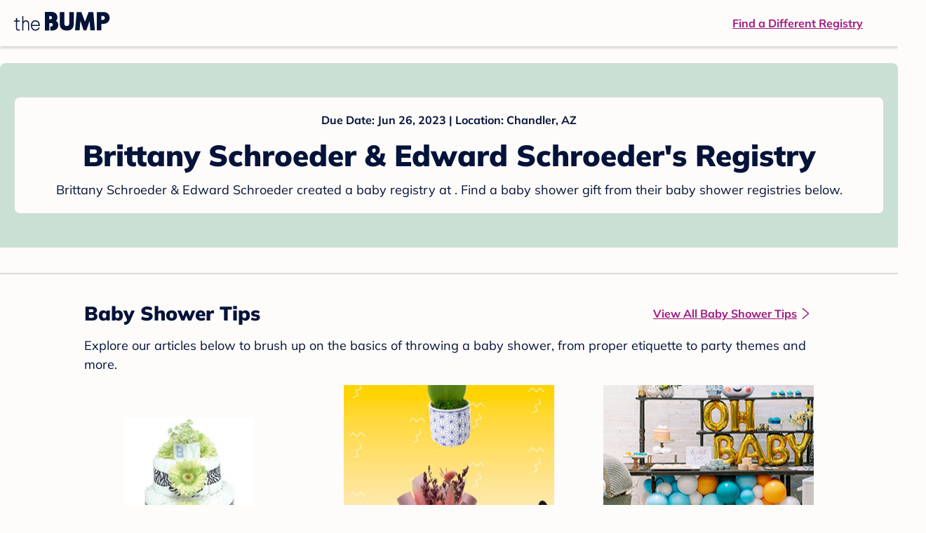

--- FILE ---
content_type: text/html; charset=utf-8
request_url: https://registry.thebump.com/brittany-schroeder-edward-schroeder-june-2023-az/32265756
body_size: 68664
content:
<!DOCTYPE html><html lang="en"><script type="text/javascript">// release-2026-01-23 at 15:57 - commit 16d0ee902b3a715fdeb9fe9741e10d12c0df60b0</script><head><meta charSet="utf-8"/><link href="https://registry.thebump.com/brittany-schroeder-edward-schroeder-june-2023-az/32265756" rel="canonical"/><meta content="initial-scale=1.0, maximum-scale=5.0, width=device-width, height=device-height" name="viewport"/><title>Brittany Schroeder &amp; Edward Schroeder&#x27;s Baby Registry on The Bump</title><meta content="noindex,nofollow" name="robots"/><meta content="noindex,nofollow" name="googlebot"/><meta content="Brittany Schroeder &amp; Edward Schroeder from registered at for their baby shower registry with a due date of . Browse their baby registries." name="description"/><meta content="44019285167" property="fb:app_id"/><meta content="https://registry.thebump.com/brittany-schroeder-edward-schroeder-june-2023-az/32265756?lt=BabyRegistryProfile&amp;a=1090&amp;st=SocialProfile&amp;ss=Facebook&amp;sp=TextLink" property="og:url"/><meta content="article" property="og:type"/><meta content="Brittany Schroeder &amp; Edward Schroeder&#x27;s Baby Registry on The Bump" property="og:title"/><meta content="https://s3.amazonaws.com/static.thebump.com/tb-web-assets/logos/tb-default-cricle-logo-navy.jpg" property="og:image"/><meta content="IE=Edge" http-equiv="X-UA-Compatible"/><meta content="authenticity_token" name="csrf-param"/><meta name="csrf-token"/><meta content="#da532c" name="msapplication-TileColor"/><link href="https://static.thebump.com/favicons/rebrand/favicon.ico" rel="shortcut icon"/><meta content="#FDFCFA" name="theme-color"/><meta name="next-head-count" content="18"/><link href="//static.thebump.com" rel="dns-prefetch"/><link href="//media-api.xogrp.com" rel="dns-prefetch"/><link href="//www.google-analytics.com" rel="dns-prefetch"/><link href="//cdn.segment.com" rel="dns-prefetch"/><link crossorigin="true" href="https://static.thebump.com" rel="preconnect"/><link crossorigin="true" href="https://media-api.xogrp.com" rel="preconnect"/><link as="font" crossorigin="anonymous" href="https://www.thebump.com/fonts/mulish-v12-latin-regular.woff2" rel="preload"/><link as="font" crossorigin="anonymous" href="https://www.thebump.com/fonts/mulish-v12-latin-700.woff2" rel="preload"/><link as="font" crossorigin="anonymous" href="https://www.thebump.com/fonts/mulish-v12-latin-900.woff2" rel="preload"/><style data-href="fonts.css">@font-face{font-family:"Open Sans";font-style:normal;font-weight:400;font-display:block;src:url("https://www.thebump.com/fonts/open-sans-v28-latin_cyrillic-ext_cyrillic-regular.eot");src: url("https://www.thebump.com/fonts/open-sans-v28-latin_cyrillic-ext_cyrillic-regular.eot?#iefix") format("embedded-opentype"),  url("https://www.thebump.com/fonts/open-sans-v28-latin_cyrillic-ext_cyrillic-regular.woff2") format("woff2"),  url("https://www.thebump.com/fonts/open-sans-v28-latin_cyrillic-ext_cyrillic-regular.woff") format("woff"),  url("https://www.thebump.com/fonts/open-sans-v28-latin_cyrillic-ext_cyrillic-regular.ttf") format("truetype"),  url("https://www.thebump.com/fonts/open-sans-v28-latin_cyrillic-ext_cyrillic-regular.svg#OpenSans") format("svg");}@font-face{font-family:"Open Sans";font-style:normal;font-weight:600;font-display:block;src:url("https://www.thebump.com/fonts/open-sans-v28-latin_cyrillic-ext_cyrillic-600.eot");src: url("https://www.thebump.com/fonts/open-sans-v28-latin_cyrillic-ext_cyrillic-600.eot?#iefix") format("embedded-opentype"),  url("https://www.thebump.com/fonts/open-sans-v28-latin_cyrillic-ext_cyrillic-600.woff2") format("woff2"),  url("https://www.thebump.com/fonts/open-sans-v28-latin_cyrillic-ext_cyrillic-600.woff") format("woff"),  url("https://www.thebump.com/fonts/open-sans-v28-latin_cyrillic-ext_cyrillic-600.ttf") format("truetype"),  url("https://www.thebump.com/fonts/open-sans-v28-latin_cyrillic-ext_cyrillic-600.svg#OpenSans") format("svg");}@font-face{font-family:"Open Sans";font-style:normal;font-weight:700;font-display:block;src:url("https://www.thebump.com/fonts/open-sans-v28-latin_cyrillic-ext_cyrillic-700.eot");src: url("https://www.thebump.com/fonts/open-sans-v28-latin_cyrillic-ext_cyrillic-700.eot?#iefix") format("embedded-opentype"),  url("https://www.thebump.com/fonts/open-sans-v28-latin_cyrillic-ext_cyrillic-700.woff2") format("woff2"),  url("https://www.thebump.com/fonts/open-sans-v28-latin_cyrillic-ext_cyrillic-700.woff") format("woff"),  url("https://www.thebump.com/fonts/open-sans-v28-latin_cyrillic-ext_cyrillic-700.ttf") format("truetype"),  url("https://www.thebump.com/fonts/open-sans-v28-latin_cyrillic-ext_cyrillic-700.svg#OpenSans") format("svg");}@font-face{font-family:"Open Sans Condensed";font-style:normal;font-weight:700;font-display:block;src: url("https://www.thebump.com/fonts/opensans-condbold.woff2") format("woff2"),  url("https://www.thebump.com/fonts/opensans-condbold.ttf") format("truetype");}@font-face{font-family:"Average";font-style:normal;font-weight:400;font-display:block;src:url("https://www.thebump.com/fonts/average-v14-latin-ext_latin-regular.eot");src: url("https://www.thebump.com/fonts/average-v14-latin-ext_latin-regular.eot?#iefix") format("embedded-opentype"),  url("https://www.thebump.com/fonts/average-v14-latin-ext_latin-regular.woff2") format("woff2"),  url("https://www.thebump.com/fonts/average-v14-latin-ext_latin-regular.woff") format("woff"),  url("https://www.thebump.com/fonts/average-v14-latin-ext_latin-regular.ttf") format("truetype"),  url("https://www.thebump.com/fonts/average-v14-latin-ext_latin-regular.svg#Average") format("svg");}@font-face{font-family:"Poppins";font-style:normal;font-weight:400;font-display:block;src:url("https://www.thebump.com/fonts/poppins-v19-latin-400.eot");src: url("https://www.thebump.com/fonts/poppins-v19-latin-400.eot?#iefix") format("embedded-opentype"),  url("https://www.thebump.com/fonts/poppins-v19-latin-400.woff2") format("woff2"),  url("https://www.thebump.com/fonts/poppins-v19-latin-400.woff") format("woff"),  url("https://www.thebump.com/fonts/poppins-v19-latin-400.ttf") format("truetype"),  url("https://www.thebump.com/fonts/poppins-v19-latin-400.svg#Poppins") format("svg");}@font-face{font-family:"Poppins";font-style:normal;font-weight:600;font-display:block;src:url("https://www.thebump.com/fonts/poppins-v19-latin-600.eot");src: url("https://www.thebump.com/fonts/poppins-v19-latin-600.eot?#iefix") format("embedded-opentype"),  url("https://www.thebump.com/fonts/poppins-v19-latin-600.woff2") format("woff2"),  url("https://www.thebump.com/fonts/poppins-v19-latin-600.woff") format("woff"),  url("https://www.thebump.com/fonts/poppins-v19-latin-600.ttf") format("truetype"),  url("https://www.thebump.com/fonts/poppins-v19-latin-600.svg#Poppins") format("svg");}@font-face{font-family:"Poppins";font-style:normal;font-weight:700;font-display:block;src:url("https://www.thebump.com/fonts/poppins-v19-latin-700.eot");src: url("https://www.thebump.com/fonts/poppins-v19-latin-700.eot?#iefix") format("embedded-opentype"),  url("https://www.thebump.com/fonts/poppins-v19-latin-700.woff2") format("woff2"),  url("https://www.thebump.com/fonts/poppins-v19-latin-700.woff") format("woff"),  url("https://www.thebump.com/fonts/poppins-v19-latin-700.ttf") format("truetype"),  url("https://www.thebump.com/fonts/poppins-v19-latin-700.svg#Poppins") format("svg");}@font-face{font-display:block;font-family:"Mulish";font-style:normal;font-weight:400;src:url("https://www.thebump.com/fonts/mulish-v12-latin-regular.eot");src: url("https://www.thebump.com/fonts/mulish-v12-latin-regular.eot?#iefix") format("embedded-opentype"),  url("https://www.thebump.com/fonts/mulish-v12-latin-regular.woff2") format("woff2"),  url("https://www.thebump.com/fonts/mulish-v12-latin-regular.woff") format("woff"),  url("https://www.thebump.com/fonts/mulish-v12-latin-regular.ttf") format("truetype"),  url("https://www.thebump.com/fonts/mulish-v12-latin-regular.svg#Mulish") format("svg");}@font-face{font-display:block;font-family:"Mulish";font-style:normal;font-weight:700;src:url("https://www.thebump.com/fonts/mulish-v12-latin-700.eot");src: url("https://www.thebump.com/fonts/mulish-v12-latin-700.eot?#iefix") format("embedded-opentype"),  url("https://www.thebump.com/fonts/mulish-v12-latin-700.woff2") format("woff2"),  url("https://www.thebump.com/fonts/mulish-v12-latin-700.woff") format("woff"),  url("https://www.thebump.com/fonts/mulish-v12-latin-700.ttf") format("truetype"),  url("https://www.thebump.com/fonts/mulish-v12-latin-700.svg#Mulish") format("svg");}@font-face{font-display:block;font-family:"Mulish";font-style:normal;font-weight:900;src:url("https://www.thebump.com/fonts/mulish-v12-latin-900.eot");src: url("https://www.thebump.com/fonts/mulish-v12-latin-900.eot?#iefix") format("embedded-opentype"),  url("https://www.thebump.com/fonts/mulish-v12-latin-900.woff2") format("woff2"),  url("https://www.thebump.com/fonts/mulish-v12-latin-900.woff") format("woff"),  url("https://www.thebump.com/fonts/mulish-v12-latin-900.ttf") format("truetype"),  url("https://www.thebump.com/fonts/mulish-v12-latin-900.svg#Mulish") format("svg");}@font-face{font-family:"Open Sans";font-style:normal;font-weight:300;font-display:block;src:url("https://www.thebump.com/fonts/open-sans-v28-latin_cyrillic-ext_cyrillic-300.eot");src: url("https://www.thebump.com/fonts/open-sans-v28-latin_cyrillic-ext_cyrillic-300.eot?#iefix") format("embedded-opentype"),  url("https://www.thebump.com/fonts/open-sans-v28-latin_cyrillic-ext_cyrillic-300.woff2") format("woff2"),  url("https://www.thebump.com/fonts/open-sans-v28-latin_cyrillic-ext_cyrillic-300.woff") format("woff"),  url("https://www.thebump.com/fonts/open-sans-v28-latin_cyrillic-ext_cyrillic-300.ttf") format("truetype"),  url("https://www.thebump.com/fonts/open-sans-v28-latin_cyrillic-ext_cyrillic-300.svg#OpenSans") format("svg");}</style><script class="ot-sdk-show-settings">
        (function() {
          function ConsentManagement (consentPlatformID, enableCM) {
            if (enableCM) {
              this.consentPlatformID = consentPlatformID;
              this.appendOneTrustScript();
            }

            this.enableCM = enableCM;
            this.registeredServices = [];
            this.initialized = false;

            this.categoryCodeNames = {
              NECESSARY: 'C0001',
              ANALYTIC: 'C0002',
              PERSONALISATION: 'C0003',
              TARGETING: 'C0004',
              SOCIAL: 'C0005'
            };
          }

          ConsentManagement.prototype.appendOneTrustScript = function() {
            var oneTrustScript = document.createElement('script');
            oneTrustScript.src = 'https://cdn.cookielaw.org/scripttemplates/otSDKStub.js';
            oneTrustScript.type = 'text/javascript';
            oneTrustScript.charset = 'UTF-8';
            oneTrustScript.defer = true;
            oneTrustScript.setAttribute('data-domain-script', this.consentPlatformID);
            document.head.appendChild(oneTrustScript);
          };

          ConsentManagement.prototype.toggleInfoDisplay = function() {
            if (window.OneTrust) {
              window.OneTrust.ToggleInfoDisplay();
              window.dispatchEvent(new Event('CM:ToggleInfoDisplay'));
              window.OneTrust.OnConsentChanged(function () {
                window.location.reload();
              });
            } else {
              console.log('Seems OneTrust script is not loaded.');
            }
          }

          ConsentManagement.prototype.registerService = function(service) {
            if (this.initialized) {
              service.call(null, this);
            }

            if (this.enableCM) {
              this.registeredServices.push(service);
            } else {
              service.call(null, this);
            }
          }

          ConsentManagement.prototype.consentedTo = function(category) {
            const onetrustActiveGroups = window.OnetrustActiveGroups || ',C0001,';

            return onetrustActiveGroups.indexOf(this.categoryCodeNames[category]) > -1;
          }

          ConsentManagement.prototype.loadScript = function(url) {
            var script = document.createElement('script');
            script.src = url;
            script.type = 'text/javascript';
            script.defer = true;
            document.head.appendChild(script);
          }

          ConsentManagement.prototype.loadPixelByCategory = function(url, category) {
            this.registerService(() => {
              if (this.consentedTo(category)) {
                var img = document.createElement('img');
                img.src = url;
                document.body.appendChild(img);
              }
            });
          }

          ConsentManagement.prototype.consentedToAll = function() {
            return Object.keys(consentManagement.categoryCodeNames).reduce((acc, categoryName) => {
              return consentManagement.consentedTo(categoryName) && acc;
            }, true);
          }

          ConsentManagement.prototype.isNoticeOnly = function() {
            return OneTrust.GetDomainData().ConsentModel.Name === 'notice only';
          }

          const consentManagement = new ConsentManagement('77b1f6b3-e6ba-4fe0-8d90-e7d951ed9fbf', true);

          window.OptanonWrapper = function() {
            consentManagement.registeredServices.forEach(service => service.call(null, consentManagement));
            consentManagement.initialized = true;

            if (consentManagement.isNoticeOnly()) {
              document.querySelector('#your-privacy-choices').parentNode.style.display = 'none';
            }
          }

          window.consentManagement = consentManagement;
        })();
  </script><link rel="preload" href="/registry/_next/static/css/1c2c8c402bf204c3.css" as="style"/><link rel="stylesheet" href="/registry/_next/static/css/1c2c8c402bf204c3.css" data-n-g=""/><noscript data-n-css=""></noscript><script defer="" nomodule="" src="/registry/_next/static/chunks/polyfills-c67a75d1b6f99dc8.js"></script><script src="/registry/_next/static/chunks/webpack-b4dd99a68e71444b.js" defer=""></script><script src="/registry/_next/static/chunks/framework-5d7f57f39d20dbeb.js" defer=""></script><script src="/registry/_next/static/chunks/main-e98d1c3efa05e351.js" defer=""></script><script src="/registry/_next/static/chunks/pages/_app-95d7c3d44f72c809.js" defer=""></script><script src="/registry/_next/static/chunks/dbc47101-3b67487a0c9874c4.js" defer=""></script><script src="/registry/_next/static/chunks/447-4efe9ce3cdcdb28c.js" defer=""></script><script src="/registry/_next/static/chunks/389-dd33b678a8d40e5e.js" defer=""></script><script src="/registry/_next/static/chunks/473-f0021416e00e9973.js" defer=""></script><script src="/registry/_next/static/chunks/881-07ebce7616ab97f2.js" defer=""></script><script src="/registry/_next/static/chunks/594-50cc0369a4094e74.js" defer=""></script><script src="/registry/_next/static/chunks/849-e02ef405986d2a55.js" defer=""></script><script src="/registry/_next/static/chunks/701-acbfd5a7f7238769.js" defer=""></script><script src="/registry/_next/static/chunks/799-624ee8b3fe42d4b9.js" defer=""></script><script src="/registry/_next/static/chunks/999-33fd47a5f7073aca.js" defer=""></script><script src="/registry/_next/static/chunks/306-1cb9c7e7fa5664b8.js" defer=""></script><script src="/registry/_next/static/chunks/pages/guest-view-registry-153f551d96ed9ad2.js" defer=""></script><script src="/registry/_next/static/3pXlxttDEL_Mb9dSaHTBn/_buildManifest.js" defer=""></script><script src="/registry/_next/static/3pXlxttDEL_Mb9dSaHTBn/_ssgManifest.js" defer=""></script><style id="__jsx-441456750">.header-container.jsx-441456750{box-shadow:rgba(0,0,0,0.2) 0px 2px 4px;position:relative;}.header-container.jsx-441456750::before{content:"";position:absolute;top:-2px;left:0px;right:0px;height:2px;background:var(--color-off-white);}.header.jsx-441456750{display:-webkit-box;display:-webkit-flex;display:-ms-flexbox;display:flex;-webkit-box-pack:justify;-webkit-justify-content:space-between;-ms-flex-pack:justify;justify-content:space-between;-webkit-align-items:center;-webkit-box-align:center;-ms-flex-align:center;align-items:center;margin:auto;width:1280px;height:66px;font-family:Mulish;font-weight:700;line-height:20px;}.header.jsx-441456750 a{color:var(--color-magenta);-webkit-text-decoration:underline;text-decoration:underline;font-size:16px;line-height:150%;}.learnMore.jsx-441456750{margin-left:20px;}.logo.jsx-441456750{margin-left:20px;}.logo.jsx-441456750 a.jsx-441456750{display:-webkit-box;display:-webkit-flex;display:-ms-flexbox;display:flex;padding-bottom:5px;}.logo.jsx-441456750 a.jsx-441456750:hover svg{opacity:0.9;}.logo.jsx-441456750 svg{width:137px;max-height:82px;vertical-align:middle;}.logo.jsx-441456750 svg path{fill:var(--color-navy);}.findRegistry.jsx-441456750{margin-right:50px;}.findRegistry.jsx-441456750:hover{color:var(--color-magenta-hover);}@media only screen and (min-width:768.1px) and (max-width:1366px) and (orientation:portrait){.header-container.has-banner.jsx-441456750{top:var(--sweepstakes-mobile-banner-height);}}</style><style id="__jsx-543505999">.couple-theme.jsx-543505999{background-size:cover;width:100%;height:90px;}.avatar.jsx-543505999{max-width:74px;max-height:74px;min-width:74px;min-height:74px;object-fit:cover;position:relative;top:32px;margin:0 auto;border-radius:50%;border:2px solid var(--color-off-white);-webkit-filter:drop-shadow(0px 2px 4px rgba(0,0,0,0.15));filter:drop-shadow(0px 2px 4px rgba(0,0,0,0.15));}.couple-info.jsx-543505999{padding:36px 20px 20px 20px;}.spacing.jsx-543505999{height:100px;}.couple-display.jsx-543505999{background:var(--color-off-white);display:-webkit-box;display:-webkit-flex;display:-ms-flexbox;display:flex;-webkit-flex-direction:column;-ms-flex-direction:column;flex-direction:column;padding:20px;border-radius:8px;border:1px solid var(--color-dark-gray300);}.couple-display.jsx-543505999 span.jsx-543505999:last-child{margin-bottom:8px;}span.jsx-543505999{font-weight:normal;font-size:12px;line-height:140%;display:inline-block;color:var(--color-navy);}h1.jsx-543505999{font-family:Mulish;font-weight:bold;font-size:28px;line-height:130%;font-weight:900;color:var(--color-navy);margin:0;}.description.jsx-543505999{font-weight:normal;font-size:16px;line-height:150%;color:var(--color-navy);margin-top:16px;}.couple-retailer.jsx-543505999{padding:24px 20px 0;font-weight:900;font-size:20px;line-height:140%;}@media (max-width:768px){.couple-display.jsx-543505999{box-shadow:0px 2px 4px rgba(0,0,0,0.15);}}@media (min-width:1024px){.couple-theme.jsx-543505999{border-radius:8px 8px 0px 0px;height:160px;}.avatar.jsx-543505999{max-width:155px;max-height:155px;min-width:155px;min-height:155px;object-fit:cover;top:24px;margin:0 auto;border:5px solid var(--color-off-white);-webkit-filter:drop-shadow(0px 4px 4px rgba(0,0,0,0.25));filter:drop-shadow(0px 4px 4px rgba(0,0,0,0.25));}.couple-info.jsx-543505999{padding:48px 20px 0;}.couple-info.round.jsx-543505999{border-radius:8px 8px 0px 0px;}.couple-display.jsx-543505999{padding:20px;}.couple-display.jsx-543505999 span.jsx-543505999:last-child{margin-bottom:12px;}span.jsx-543505999{font-weight:700;font-size:16px;line-height:150%;}h1.jsx-543505999{font-size:42px;line-height:130%;font-weight:900;word-break:break-all;}.description.jsx-543505999{font-size:18px;line-height:150%;margin:8px auto 0;}.couple-retailer.jsx-543505999{font-size:24px;line-height:140%;font-weight:900;border-radius:0px 0px 8px 8px;padding-top:16px;}}</style><style id="__jsx-6227654">.line.jsx-6227654{border-bottom:1px solid var(--color-dark-gray300);margin:24px 20px;}@media (min-width:768px){.line.jsx-6227654{margin-left:0;margin-right:0;}}</style><style id="__jsx-2433751223">.svg-icon.jsx-2433751223{display:inline-block;width:24px;height:24px;padding:0px;cursor:pointer;box-sizing:border-box;font-size:0;}svg.jsx-2433751223{width:24px;height:24px;cursor:default;}.newColor.jsx-2433751223,.newColor.jsx-2433751223 path,.newColor.jsx-2433751223 rect{fill:var(--color-magenta);}.newColor.jsx-2433751223:hover,.newColor.jsx-2433751223:hover path,.newColor.jsx-2433751223 path:hover,.newColor.jsx-2433751223 rect:hover{fill:var(--color-magenta);}@media (min-width:768px){.svg-icon.jsx-2433751223{width:24px;height:24px;padding:0px;}}</style><style id="__jsx-3650655108">.card.jsx-3650655108{margin-top:24px;display:-webkit-box;display:-webkit-flex;display:-ms-flexbox;display:flex;-webkit-flex-direction:column;-ms-flex-direction:column;flex-direction:column;}.card.jsx-3650655108:hover{cursor:pointer;}.card.jsx-3650655108:hover img.jsx-3650655108{opacity:0.4;}.card.jsx-3650655108:hover .title.jsx-3650655108{color:var(--color-navy-hover);}.card.jsx-3650655108 .title.jsx-3650655108{display:-webkit-box;display:-webkit-flex;display:-ms-flexbox;display:flex;-webkit-box-pack:center;-webkit-justify-content:center;-ms-flex-pack:center;justify-content:center;font-weight:700;font-size:16px;line-height:150%;text-align:center;-webkit-text-decoration-line:underline;text-decoration-line:underline;color:var(--color-navy);margin-top:16px;}.img-container.jsx-3650655108{overflow:hidden;min-height:307px;position:relative;}.img-container.jsx-3650655108 img.jsx-3650655108{position:absolute;-webkit-transform:translate(-50%,-50%);-ms-transform:translate(-50%,-50%);transform:translate(-50%,-50%);top:50%;left:50%;}@media (min-width:768px){.card.jsx-3650655108{width:300px;margin-top:0;}.img-container.jsx-3650655108{min-height:278px;}}</style><style id="__jsx-209207447">.baby-shower-tips.jsx-209207447{text-align:left;padding:0 20px;}h2.jsx-209207447{font-weight:900;font-size:24px;line-height:140%;margin:0;color:var(--color-navy);}.header.jsx-209207447 a.jsx-209207447{margin:8px 0;font-weight:700;font-size:14px;line-height:150%;color:var(--color-magenta);display:-webkit-box;display:-webkit-flex;display:-ms-flexbox;display:flex;-webkit-align-items:center;-webkit-box-align:center;-ms-flex-align:center;align-items:center;}.desc.jsx-209207447{font-size:16px;line-height:150%;margin-bottom:36px;color:var(--color-navy);}.cards.jsx-209207447{margin-bottom:100px;}.header.jsx-209207447 a.jsx-209207447:active{color:var(--color-magenta-hover);}.header.jsx-209207447 a.jsx-209207447:active svg path{fill:var(--color-magenta-hover);}@media (min-width:768px){.baby-shower-tips.jsx-209207447{padding:0 10px;margin:0 auto;max-width:1040px;}h2.jsx-209207447{font-size:28px;line-height:130%;}.header.jsx-209207447{display:-webkit-box;display:-webkit-flex;display:-ms-flexbox;display:flex;-webkit-box-pack:justify;-webkit-justify-content:space-between;-ms-flex-pack:justify;justify-content:space-between;-webkit-align-items:center;-webkit-box-align:center;-ms-flex-align:center;align-items:center;}.header.jsx-209207447 a.jsx-209207447{font-size:16px;line-height:150%;}.header.jsx-209207447 a.jsx-209207447:hover{color:var(--color-magenta-hover);}.header.jsx-209207447 a.jsx-209207447:hover svg path{fill:var(--color-magenta-hover);}.desc.jsx-209207447{margin-top:12px;margin-bottom:16px;font-size:18px;}.cards.jsx-209207447{display:-webkit-box;display:-webkit-flex;display:-ms-flexbox;display:flex;-webkit-box-pack:justify;-webkit-justify-content:space-between;-ms-flex-pack:justify;justify-content:space-between;}}</style><style id="__jsx-3935937738">.container.jsx-3935937738{text-align:center;font-family:Mulish;font-style:normal;}.product-section.jsx-3935937738{padding-top:24px;min-height:500px;}.gvr-line.jsx-3935937738{margin:36px 20px;border-bottom-width:2px;}.spacing.jsx-3935937738{padding:50px;}@media (min-width:768px){.product-section.jsx-3935937738{padding-top:32px;padding-bottom:68px;padding-left:calc((100% - 979px) / 2);}.product-section.shrink.jsx-3935937738{padding-bottom:0;}.gvr-line.jsx-3935937738{margin:36px 0;}.gvr-line.shrink.jsx-3935937738{margin-top:4px;}}</style><style id="__jsx-2175532615">.content-container.jsx-2175532615{margin-top:60px;}@media (min-width:1025px){.content-container.jsx-2175532615{width:1280px;margin:24px auto 0;}.productLists{padding:32px 0px 0px !important;}.products > li{margin-right:33px !important;}.products > li:nth-child(4n){margin-right:0px !important;}.product-section{padding-left:0px !important;}}@media (max-width:768px){.content-container.show-sign-up-banner.jsx-2175532615{margin-top:calc(var(--sweepstakes-mobile-banner-height) + 60px);}}@media only screen and (min-width:768.1px) and (max-width:1366px) and (orientation:portrait){.content-container.show-sign-up-banner.jsx-2175532615{margin-top:calc(var(--sweepstakes-mobile-banner-height) + 60px);}}</style><style id="__jsx-1515787351">.svg-icon.jsx-1515787351{display:inline-block;width:24px;height:24px;padding:0px;cursor:pointer;box-sizing:border-box;font-size:0;}svg.jsx-1515787351{width:24px;height:24px;cursor:default;}.newColor.jsx-1515787351,.newColor.jsx-1515787351 path,.newColor.jsx-1515787351 rect{fill:undefined;}.newColor.jsx-1515787351:hover,.newColor.jsx-1515787351:hover path,.newColor.jsx-1515787351 path:hover,.newColor.jsx-1515787351 rect:hover{fill:undefined;}@media (min-width:768px){.svg-icon.jsx-1515787351{width:24px;height:24px;padding:0px;}}</style><style id="__jsx-134615627">@font-face{font-family:"LeagueGothic";src:local("LeagueGothic");src:url("https://static.thebump.com/webfonts3/leaguegothic_regular/leaguegothic-regular-webfont.woff") format("woff");font-weight:normal;font-style:normal;font-display:block;}body{margin:0;font-size:14px;background:#fdfcfa;-webkit-font-smoothing:antialiased;-moz-osx-font-smoothing:grayscale;}@media (min-width:1025px){footer{width:1280px !important;margin:0 auto !important;}}</style><style id="__jsx-3719188139">*{-webkit-tap-highlight-color:transparent;}input:-webkit-autofill{-webkit-box-shadow:0 0 0px 1000px var(--color-off-white) inset;}</style><style data-styled="" data-styled-version="5.1.1">.gmtmqV{background:var(--color-corn-flower);color:var(--color-off-white);font-family:"Mulish";font-style:normal;font-weight:700;}/*!sc*/
.gmtmqV .mobile{display:block;}/*!sc*/
.gmtmqV .desktop{display:none;}/*!sc*/
@media (min-width:1025px){.gmtmqV{margin:0 auto;}.gmtmqV .mobile{display:none;}.gmtmqV .desktop{display:block;}}/*!sc*/
.gmtmqV a{color:var(--color-off-white);}/*!sc*/
data-styled.g9[id="sc-AxmLO"]{content:"gmtmqV,"}/*!sc*/
.dteCCc{padding:20px 20px 40px;}/*!sc*/
.dteCCc .title{text-transform:uppercase;}/*!sc*/
.dteCCc .line{width:100%;height:1px;background:var(--color-off-white);margin-top:4px;margin-bottom:12px;}/*!sc*/
.dteCCc .socialLinks svg{background:var(--color-off-white);border-radius:50%;padding:4px 4px;cursor:pointer;}/*!sc*/
.dteCCc .socialLinks svg path{fill:var(--color-corn-flower);}/*!sc*/
@media (min-width:1025px){.dteCCc{padding:40px 15px;display:-webkit-box;display:-webkit-flex;display:-ms-flexbox;display:flex;-webkit-box-pack:space-around;-webkit-justify-content:space-around;-ms-flex-pack:space-around;justify-content:space-around;}.dteCCc .line{margin-bottom:16px;}}/*!sc*/
data-styled.g10[id="sc-fzozJi"]{content:"dteCCc,"}/*!sc*/
@media (min-width:1025px){.jKkoYs{min-width:234px;}.jKkoYs:nth-child(2){min-width:537px;margin:0 10px;}}/*!sc*/
@media (max-width:1024px){.jKkoYs{margin-bottom:40px;min-width:300px;}}/*!sc*/
.jKkoYs ul{margin:0 0;padding:0 0;list-style:none;height:220px;display:-webkit-box;display:-webkit-flex;display:-ms-flexbox;display:flex;-webkit-flex-direction:column;-ms-flex-direction:column;flex-direction:column;-webkit-flex-wrap:wrap;-ms-flex-wrap:wrap;flex-wrap:wrap;-webkit-align-content:flex-start;-ms-flex-line-pack:start;align-content:flex-start;gap:12px 32px;}/*!sc*/
@media (max-width:374px){.jKkoYs ul{gap:12px 20px;}}/*!sc*/
.jKkoYs ul li{margin:0 0;padding:0 0;}/*!sc*/
@media (min-width:768px){.jKkoYs ul li a:hover{opacity:0.8;}}/*!sc*/
.jKkoYs ul li a:active{opacity:0.6;}/*!sc*/
@media (min-width:1025px){.jKkoYs ul.group-one{width:234px;}.jKkoYs ul.group-two{width:537px;}.jKkoYs ul.group-two li{min-width:231px;}}/*!sc*/
@media (max-width:1024px){.jKkoYs ul li{width:150px;}.jKkoYs ul.group-one{height:92px;}.jKkoYs ul.group-two{height:190px;}}/*!sc*/
@media (max-width:1024px) and (min-width:768px){.jKkoYs ul .space{display:none;}}/*!sc*/
@media (max-width:320px){.jKkoYs ul.group-two{overflow:hidden;}}/*!sc*/
data-styled.g11[id="sc-fzoLsD"]{content:"jKkoYs,"}/*!sc*/
.cKJzHK{display:-webkit-box;display:-webkit-flex;display:-ms-flexbox;display:flex;-webkit-flex-direction:column;-ms-flex-direction:column;flex-direction:column;font-size:0;}/*!sc*/
@media (min-width:1025px){.cKJzHK{width:470px;}.cKJzHK .line{width:414px;}}/*!sc*/
@media (max-width:1024px){.cKJzHK{-webkit-flex-direction:row;-ms-flex-direction:row;flex-direction:row;-webkit-box-pack:justify;-webkit-justify-content:space-between;-ms-flex-pack:justify;justify-content:space-between;}}/*!sc*/
data-styled.g12[id="sc-fzpans"]{content:"cKJzHK,"}/*!sc*/
@media (max-width:768px){.hRBsWH{width:134px;margin-right:48px;}}/*!sc*/
@media (max-width:1024px) and (min-width:768px){.hRBsWH{width:150px;margin-right:32px;}}/*!sc*/
@media (max-width:374px){.hRBsWH{margin-right:36px;}}/*!sc*/
@media (min-width:1025px){.hRBsWH{margin-bottom:40px;}}/*!sc*/
.hRBsWH .siteLogo{display:-webkit-box;display:-webkit-flex;display:-ms-flexbox;display:flex;-webkit-flex-wrap:wrap;-ms-flex-wrap:wrap;flex-wrap:wrap;}/*!sc*/
@media (min-width:768px){.hRBsWH .siteLogo a:hover{opacity:0.8;}}/*!sc*/
.hRBsWH .siteLogo a:active{opacity:0.6;}/*!sc*/
@media (min-width:1025px){.hRBsWH .siteLogo{-webkit-align-items:flex-end;-webkit-box-align:flex-end;-ms-flex-align:flex-end;align-items:flex-end;}}/*!sc*/
@media (min-width:768.1px){.hRBsWH .siteLogo{width:346px;}.hRBsWH .siteLogo #bash-logo{margin-left:24px;}.hRBsWH .siteLogo #hitched-logo{padding-top:6px;margin-right:32px;margin-top:10px;}.hRBsWH .siteLogo #weddingWire-logo{padding-top:6px;margin-top:10px;}.hRBsWH .siteLogo #knot-logo svg{width:126px;height:28px;}.hRBsWH .siteLogo #bash-logo svg{width:156px;height:24px;}.hRBsWH .siteLogo #hitched-logo svg{width:94px;height:30px;}.hRBsWH .siteLogo #weddingWire-logo svg{width:220px;height:30px;}}/*!sc*/
@media (max-width:1024px) and (min-width:768px),(max-width:768px){.hRBsWH .siteLogo{width:153px;}.hRBsWH .siteLogo #bash-logo{margin-left:10px;padding-top:2px;}.hRBsWH .siteLogo #hitched-logo{padding-top:6px;margin-right:14px;margin-top:6px;}.hRBsWH .siteLogo #weddingWire-logo{padding-top:7px;margin-top:6px;}.hRBsWH .siteLogo #knot-logo svg{width:64px;height:14px;}.hRBsWH .siteLogo #bash-logo svg{width:78px;height:12px;}.hRBsWH .siteLogo #hitched-logo svg{width:38px;height:12px;}.hRBsWH .siteLogo #weddingWire-logo svg{width:88px;height:12px;}}/*!sc*/
data-styled.g13[id="sc-fzplWN"]{content:"hRBsWH,"}/*!sc*/
.CWQMf{margin-bottom:40px;-webkit-box-flex:1;-webkit-flex-grow:1;-ms-flex-positive:1;flex-grow:1;}/*!sc*/
.CWQMf .icons{display:-webkit-box;display:-webkit-flex;display:-ms-flexbox;display:flex;}/*!sc*/
@media (max-width:1024px){.CWQMf .icons{-webkit-flex-direction:column;-ms-flex-direction:column;flex-direction:column;-webkit-align-items:flex-start;-webkit-box-align:flex-start;-ms-flex-align:flex-start;align-items:flex-start;}.CWQMf .icons a:nth-child(1){margin-bottom:8px;}}/*!sc*/
@media (min-width:1025px){.CWQMf .icons img:nth-child(1){margin-right:12px;}}/*!sc*/
.CWQMf .icons img{width:109px;height:32px;}/*!sc*/
@media (min-width:1025px){.CWQMf .icons a:hover{opacity:0.8;}}/*!sc*/
.CWQMf .icons a:active{opacity:0.6;}/*!sc*/
data-styled.g14[id="sc-fznyAO"]{content:"CWQMf,"}/*!sc*/
.fQkkzS{font-size:0;}/*!sc*/
@media (min-width:1025px){.fQkkzS{width:414px;}}/*!sc*/
data-styled.g15[id="sc-fznKkj"]{content:"fQkkzS,"}/*!sc*/
.gJlwEu{height:60px;width:100%;background:var(--color-navy);color:var(--color-off-white);display:-webkit-box;display:-webkit-flex;display:-ms-flexbox;display:flex;-webkit-align-items:center;-webkit-box-align:center;-ms-flex-align:center;align-items:center;}/*!sc*/
@media (max-width:1024px){.gJlwEu{-webkit-box-pack:center;-webkit-justify-content:center;-ms-flex-pack:center;justify-content:center;}}/*!sc*/
@media (min-width:1025px){.gJlwEu{padding-left:40px;}}/*!sc*/
data-styled.g16[id="sc-fznZeY"]{content:"gJlwEu,"}/*!sc*/
.eBYuPD{margin-right:px;}/*!sc*/
data-styled.g17[id="sc-fzokOt"]{content:"eBYuPD,"}/*!sc*/
.bzsmsC{display:-webkit-box;display:-webkit-flex;display:-ms-flexbox;display:flex;-webkit-align-items:center;-webkit-box-align:center;-ms-flex-align:center;align-items:center;gap:0 16px;list-style:none;padding:0 0;margin:0 0;}/*!sc*/
@media (min-width:768px){.bzsmsC a:hover{opacity:0.8;}}/*!sc*/
.bzsmsC a:active{opacity:0.6;}/*!sc*/
data-styled.g18[id="sc-fzqBZW"]{content:"bzsmsC,"}/*!sc*/
html,body,#__next{height:100%;width:100%;margin:0;padding:0;}/*!sc*/
html{font-size:100%;}/*!sc*/
html,html a{-webkit-font-smoothing:antialiased;-moz-osx-font-smoothing:grayscale;text-rendering:optimizeLegibility;text-shadow:1px 1px 1px rgba(0,0,0,0.03);}/*!sc*/
body{-webkit-overflow-scrolling:touch;}/*!sc*/
@media (min-width:768px){body{overflow:visible;}}/*!sc*/
@media only screen and (max-width:1366px) and (orientation:portrait){}/*!sc*/
data-styled.g190[id="sc-global-iEDSUG1"]{content:"sc-global-iEDSUG1,"}/*!sc*/
:root{--color-corn-flower:#526399;--color-rgb-corn-flower:82,99,153;--color-corn-flower-hover:#353F62;--color-rgb-corn-flower-hover:53,63,98;--color-corn-flower-hover-on-dark:#939BBA;--color-rgb-corn-flower-hover-on-dark:147,155,186;--color-magenta:#A31884;--color-rgb-magenta:163,24,132;--color-magenta-hover:#771F67;--color-rgb-magenta-hover:119,31,103;--color-magenta-hover-on-dark:#B86FAD;--color-rgb-magenta-hover-on-dark:184,111,173;--color-navy:#04133A;--color-rgb-navy:4,19,58;--color-navy-hover:#60687F;--color-rgb-navy-hover:96,104,127;--color-navy-hover-on-dark:#BEC1CA;--color-rgb-navy-hover-on-dark:190,193,202;--color-aqua:#A0CFD3;--color-rgb-aqua:160,207,211;--color-powder:#EFF1F6;--color-rgb-powder:239,241,246;--color-blush:#EDE9EC;--color-rgb-blush:237,233,236;--color-beige:#F6F5F3;--color-rgb-beige:246,245,243;--color-teal:#0F8B8D;--color-rgb-teal:15,139,141;--color-chartreuse:#E4E95B;--color-rgb-chartreuse:228,233,91;--color-chartreuse-hover:#FCFFB5;--color-off-white:#FDFCFA;--color-rgb-off-white:253,252,250;--color-heart-red:#ED2437;--color-heart-red-hover:#AE2F33;--color-heart-red-hover-on-dark:#E47A81;--color-rgb-heart-red:237,36,55;--color-black:#000000;--color-rgb-black:0,0,0;--color-dark-gray600:#6c6b6b;--color-rgb-dark-gray600:108,107,107;--color-dark-gray500:#949494;--color-rgb-dark-gray500:148,148,148;--color-dark-gray400:#C5C5C5;--color-rgb-dark-gray400:197,197,197;--color-dark-gray300:#D9D9D9;--color-rgb-dark-gray300:217,217,217;--color-dark-gray200:#F6F6F6;--color-rgb-dark-gray200:246,246,246;--color-validation-red:#C71829;--color-validation-green:#1CA420;--color-pink:#F4E1E3;--color-bright-blue:#DEDFE2;--color-bright-yellow:#F1F4AD;--color-bronze:#CD7F32;--color-light-pink:#F4E5EE;}/*!sc*/
@media (max-width:767px){:root .tbf_B1m{font-family:'Mulish';font-style:normal;font-weight:400;font-size:18px;line-height:150%;-webkit-letter-spacing:0;-moz-letter-spacing:0;-ms-letter-spacing:0;letter-spacing:0;}:root .tbf_B2m{font-family:'Mulish';font-style:normal;font-weight:400;font-size:16px;line-height:150%;-webkit-letter-spacing:0;-moz-letter-spacing:0;-ms-letter-spacing:0;letter-spacing:0;}:root .tbf_B3m{font-family:'Mulish';font-style:normal;font-weight:400;font-size:14px;line-height:150%;-webkit-letter-spacing:0;-moz-letter-spacing:0;-ms-letter-spacing:0;letter-spacing:0;}:root .tbf_B4m{font-family:'Mulish';font-style:normal;font-weight:400;font-size:12px;line-height:140%;-webkit-letter-spacing:0;-moz-letter-spacing:0;-ms-letter-spacing:0;letter-spacing:0;}:root .tbf_CSm{--color-corn-flower:#526399;--color-rgb-corn-flower:82,99,153;--color-corn-flower-hover:#353F62;--color-rgb-corn-flower-hover:53,63,98;--color-corn-flower-hover-on-dark:#939BBA;--color-rgb-corn-flower-hover-on-dark:147,155,186;--color-magenta:#A31884;--color-rgb-magenta:163,24,132;--color-magenta-hover:#771F67;--color-rgb-magenta-hover:119,31,103;--color-magenta-hover-on-dark:#B86FAD;--color-rgb-magenta-hover-on-dark:184,111,173;--color-navy:#04133A;--color-rgb-navy:4,19,58;--color-navy-hover:#60687F;--color-rgb-navy-hover:96,104,127;--color-navy-hover-on-dark:#BEC1CA;--color-rgb-navy-hover-on-dark:190,193,202;--color-aqua:#A0CFD3;--color-rgb-aqua:160,207,211;--color-powder:#EFF1F6;--color-rgb-powder:239,241,246;--color-blush:#EDE9EC;--color-rgb-blush:237,233,236;--color-beige:#F6F5F3;--color-rgb-beige:246,245,243;--color-teal:#0F8B8D;--color-rgb-teal:15,139,141;--color-chartreuse:#E4E95B;--color-rgb-chartreuse:228,233,91;--color-chartreuse-hover:#FCFFB5;--color-off-white:#FDFCFA;--color-rgb-off-white:253,252,250;--color-heart-red:#ED2437;--color-heart-red-hover:#AE2F33;--color-heart-red-hover-on-dark:#E47A81;--color-rgb-heart-red:237,36,55;--color-black:#000000;--color-rgb-black:0,0,0;--color-dark-gray600:#6c6b6b;--color-rgb-dark-gray600:108,107,107;--color-dark-gray500:#949494;--color-rgb-dark-gray500:148,148,148;--color-dark-gray400:#C5C5C5;--color-rgb-dark-gray400:197,197,197;--color-dark-gray300:#D9D9D9;--color-rgb-dark-gray300:217,217,217;--color-dark-gray200:#F6F6F6;--color-rgb-dark-gray200:246,246,246;--color-validation-red:#C71829;--color-validation-green:#1CA420;--color-pink:#F4E1E3;--color-bright-blue:#DEDFE2;--color-bright-yellow:#F1F4AD;--color-bronze:#CD7F32;--color-light-pink:#F4E5EE;}:root .tbf_CAm{#A0CFD3;}:root .tbf_CEm{#F6F5F3;}:root .tbf_CKm{#000000;}:root .tbf_CHm{#EDE9EC;}:root .tbf_CEm{#DEDFE2;}:root .tbf_CWm{#F1F4AD;}:root .tbf_CEm{#CD7F32;}:root .tbf_CEm{#E4E95B;}:root .tbf_CRm{#FCFFB5;}:root .tbf_CRm{#526399;}:root .tbf_CRm{#353F62;}:root .tbf_CKm{#939BBA;}:root .tbf_C0m{#F6F6F6;}:root .tbf_C0m{#D9D9D9;}:root .tbf_C0m{#C5C5C5;}:root .tbf_C0m{#949494;}:root .tbf_C0m{#6c6b6b;}:root .tbf_CDm{#ED2437;}:root .tbf_CRm{#AE2F33;}:root .tbf_CKm{#E47A81;}:root .tbf_CKm{#F4E5EE;}:root .tbf_CAm{#A31884;}:root .tbf_CRm{#771F67;}:root .tbf_CKm{#B86FAD;}:root .tbf_CYm{#04133A;}:root .tbf_CRm{#60687F;}:root .tbf_CKm{#BEC1CA;}:root .tbf_CEm{#FDFCFA;}:root .tbf_CKm{#F4E1E3;}:root .tbf_CRm{#EFF1F6;}:root .tbf_CLm{#0F8B8D;}:root .tbf_CNm{#1CA420;}:root .tbf_CDm{#C71829;}:root .tbf_L1m{font-family:'Mulish';font-style:normal;font-weight:700;font-size:18px;line-height:150%;-webkit-letter-spacing:0;-moz-letter-spacing:0;-ms-letter-spacing:0;letter-spacing:0;}:root .tbf_L2m{font-family:'Mulish';font-style:normal;font-weight:700;font-size:16px;line-height:150%;-webkit-letter-spacing:0;-moz-letter-spacing:0;-ms-letter-spacing:0;letter-spacing:0;}:root .tbf_L3m{font-family:'Mulish';font-style:normal;font-weight:700;font-size:14px;line-height:150%;-webkit-letter-spacing:0;-moz-letter-spacing:0;-ms-letter-spacing:0;letter-spacing:0;}:root .tbf_L4m{font-family:'Mulish';font-style:normal;font-weight:700;font-size:12px;line-height:140%;-webkit-letter-spacing:0;-moz-letter-spacing:0;-ms-letter-spacing:0;letter-spacing:0;}:root .tbf_O1m{font-family:'Mulish';font-style:normal;font-weight:700;font-size:14px;line-height:150%;-webkit-letter-spacing:1px;-moz-letter-spacing:1px;-ms-letter-spacing:1px;letter-spacing:1px;text-transform:uppercase;}:root .tbf_O2m{font-family:'Mulish';font-style:normal;font-weight:700;font-size:12px;line-height:140%;-webkit-letter-spacing:1px;-moz-letter-spacing:1px;-ms-letter-spacing:1px;letter-spacing:1px;text-transform:uppercase;}:root .tbf_T1m{font-family:'Mulish';font-style:normal;font-weight:900;font-size:42px;line-height:130%;-webkit-letter-spacing:0;-moz-letter-spacing:0;-ms-letter-spacing:0;letter-spacing:0;}:root .tbf_T2m{font-family:'Mulish';font-style:normal;font-weight:900;font-size:28px;line-height:130%;-webkit-letter-spacing:0;-moz-letter-spacing:0;-ms-letter-spacing:0;letter-spacing:0;}:root .tbf_T3m{font-family:'Mulish';font-style:normal;font-weight:900;font-size:24px;line-height:140%;-webkit-letter-spacing:0;-moz-letter-spacing:0;-ms-letter-spacing:0;letter-spacing:0;}:root .tbf_T4m{font-family:'Mulish';font-style:normal;font-weight:900;font-size:20px;line-height:140%;-webkit-letter-spacing:0;-moz-letter-spacing:0;-ms-letter-spacing:0;letter-spacing:0;}}/*!sc*/
@media (min-width:768px){:root .tbf_B1d{font-family:'Mulish';font-style:normal;font-weight:400;font-size:18px;line-height:150%;-webkit-letter-spacing:0;-moz-letter-spacing:0;-ms-letter-spacing:0;letter-spacing:0;}:root .tbf_B2d{font-family:'Mulish';font-style:normal;font-weight:400;font-size:16px;line-height:150%;-webkit-letter-spacing:0;-moz-letter-spacing:0;-ms-letter-spacing:0;letter-spacing:0;}:root .tbf_B3d{font-family:'Mulish';font-style:normal;font-weight:400;font-size:14px;line-height:150%;-webkit-letter-spacing:0;-moz-letter-spacing:0;-ms-letter-spacing:0;letter-spacing:0;}:root .tbf_B4d{font-family:'Mulish';font-style:normal;font-weight:400;font-size:12px;line-height:140%;-webkit-letter-spacing:0;-moz-letter-spacing:0;-ms-letter-spacing:0;letter-spacing:0;}:root .tbf_CSd{--color-corn-flower:#526399;--color-rgb-corn-flower:82,99,153;--color-corn-flower-hover:#353F62;--color-rgb-corn-flower-hover:53,63,98;--color-corn-flower-hover-on-dark:#939BBA;--color-rgb-corn-flower-hover-on-dark:147,155,186;--color-magenta:#A31884;--color-rgb-magenta:163,24,132;--color-magenta-hover:#771F67;--color-rgb-magenta-hover:119,31,103;--color-magenta-hover-on-dark:#B86FAD;--color-rgb-magenta-hover-on-dark:184,111,173;--color-navy:#04133A;--color-rgb-navy:4,19,58;--color-navy-hover:#60687F;--color-rgb-navy-hover:96,104,127;--color-navy-hover-on-dark:#BEC1CA;--color-rgb-navy-hover-on-dark:190,193,202;--color-aqua:#A0CFD3;--color-rgb-aqua:160,207,211;--color-powder:#EFF1F6;--color-rgb-powder:239,241,246;--color-blush:#EDE9EC;--color-rgb-blush:237,233,236;--color-beige:#F6F5F3;--color-rgb-beige:246,245,243;--color-teal:#0F8B8D;--color-rgb-teal:15,139,141;--color-chartreuse:#E4E95B;--color-rgb-chartreuse:228,233,91;--color-chartreuse-hover:#FCFFB5;--color-off-white:#FDFCFA;--color-rgb-off-white:253,252,250;--color-heart-red:#ED2437;--color-heart-red-hover:#AE2F33;--color-heart-red-hover-on-dark:#E47A81;--color-rgb-heart-red:237,36,55;--color-black:#000000;--color-rgb-black:0,0,0;--color-dark-gray600:#6c6b6b;--color-rgb-dark-gray600:108,107,107;--color-dark-gray500:#949494;--color-rgb-dark-gray500:148,148,148;--color-dark-gray400:#C5C5C5;--color-rgb-dark-gray400:197,197,197;--color-dark-gray300:#D9D9D9;--color-rgb-dark-gray300:217,217,217;--color-dark-gray200:#F6F6F6;--color-rgb-dark-gray200:246,246,246;--color-validation-red:#C71829;--color-validation-green:#1CA420;--color-pink:#F4E1E3;--color-bright-blue:#DEDFE2;--color-bright-yellow:#F1F4AD;--color-bronze:#CD7F32;--color-light-pink:#F4E5EE;}:root .tbf_CAd{#A0CFD3;}:root .tbf_CEd{#F6F5F3;}:root .tbf_CKd{#000000;}:root .tbf_CHd{#EDE9EC;}:root .tbf_CEd{#DEDFE2;}:root .tbf_CWd{#F1F4AD;}:root .tbf_CEd{#CD7F32;}:root .tbf_CEd{#E4E95B;}:root .tbf_CRd{#FCFFB5;}:root .tbf_CRd{#526399;}:root .tbf_CRd{#353F62;}:root .tbf_CKd{#939BBA;}:root .tbf_C0d{#F6F6F6;}:root .tbf_C0d{#D9D9D9;}:root .tbf_C0d{#C5C5C5;}:root .tbf_C0d{#949494;}:root .tbf_C0d{#6c6b6b;}:root .tbf_CDd{#ED2437;}:root .tbf_CRd{#AE2F33;}:root .tbf_CKd{#E47A81;}:root .tbf_CKd{#F4E5EE;}:root .tbf_CAd{#A31884;}:root .tbf_CRd{#771F67;}:root .tbf_CKd{#B86FAD;}:root .tbf_CYd{#04133A;}:root .tbf_CRd{#60687F;}:root .tbf_CKd{#BEC1CA;}:root .tbf_CEd{#FDFCFA;}:root .tbf_CKd{#F4E1E3;}:root .tbf_CRd{#EFF1F6;}:root .tbf_CLd{#0F8B8D;}:root .tbf_CNd{#1CA420;}:root .tbf_CDd{#C71829;}:root .tbf_L1d{font-family:'Mulish';font-style:normal;font-weight:700;font-size:18px;line-height:150%;-webkit-letter-spacing:0;-moz-letter-spacing:0;-ms-letter-spacing:0;letter-spacing:0;}:root .tbf_L2d{font-family:'Mulish';font-style:normal;font-weight:700;font-size:16px;line-height:150%;-webkit-letter-spacing:0;-moz-letter-spacing:0;-ms-letter-spacing:0;letter-spacing:0;}:root .tbf_L3d{font-family:'Mulish';font-style:normal;font-weight:700;font-size:14px;line-height:150%;-webkit-letter-spacing:0;-moz-letter-spacing:0;-ms-letter-spacing:0;letter-spacing:0;}:root .tbf_L4d{font-family:'Mulish';font-style:normal;font-weight:700;font-size:12px;line-height:140%;-webkit-letter-spacing:0;-moz-letter-spacing:0;-ms-letter-spacing:0;letter-spacing:0;}:root .tbf_O1d{font-family:'Mulish';font-style:normal;font-weight:700;font-size:14px;line-height:150%;-webkit-letter-spacing:1px;-moz-letter-spacing:1px;-ms-letter-spacing:1px;letter-spacing:1px;text-transform:uppercase;}:root .tbf_O2d{font-family:'Mulish';font-style:normal;font-weight:700;font-size:12px;line-height:140%;-webkit-letter-spacing:1px;-moz-letter-spacing:1px;-ms-letter-spacing:1px;letter-spacing:1px;text-transform:uppercase;}:root .tbf_T1d{font-family:'Mulish';font-style:normal;font-weight:900;font-size:42px;line-height:130%;-webkit-letter-spacing:0;-moz-letter-spacing:0;-ms-letter-spacing:0;letter-spacing:0;}:root .tbf_T2d{font-family:'Mulish';font-style:normal;font-weight:900;font-size:28px;line-height:130%;-webkit-letter-spacing:0;-moz-letter-spacing:0;-ms-letter-spacing:0;letter-spacing:0;}:root .tbf_T3d{font-family:'Mulish';font-style:normal;font-weight:900;font-size:24px;line-height:140%;-webkit-letter-spacing:0;-moz-letter-spacing:0;-ms-letter-spacing:0;letter-spacing:0;}:root .tbf_T4d{font-family:'Mulish';font-style:normal;font-weight:900;font-size:20px;line-height:140%;-webkit-letter-spacing:0;-moz-letter-spacing:0;-ms-letter-spacing:0;letter-spacing:0;}}/*!sc*/
data-styled.g191[id="sc-global-lobzEd1"]{content:"sc-global-lobzEd1,"}/*!sc*/
:root{--sweepstakes-mobile-banner-height:66px;}/*!sc*/
.sign-up-banner{max-width:1280px;margin:0 auto;}/*!sc*/
data-styled.g192[id="sc-global-iwTiQu1"]{content:"sc-global-iwTiQu1,"}/*!sc*/
</style>
<script>(window.BOOMR_mq=window.BOOMR_mq||[]).push(["addVar",{"rua.upush":"false","rua.cpush":"false","rua.upre":"false","rua.cpre":"false","rua.uprl":"false","rua.cprl":"false","rua.cprf":"false","rua.trans":"","rua.cook":"false","rua.ims":"false","rua.ufprl":"false","rua.cfprl":"false","rua.isuxp":"false","rua.texp":"norulematch","rua.ceh":"false","rua.ueh":"false","rua.ieh.st":"0"}]);</script>
                              <script>!function(e){var n="https://s.go-mpulse.net/boomerang/";if("False"=="True")e.BOOMR_config=e.BOOMR_config||{},e.BOOMR_config.PageParams=e.BOOMR_config.PageParams||{},e.BOOMR_config.PageParams.pci=!0,n="https://s2.go-mpulse.net/boomerang/";if(window.BOOMR_API_key="K4N8K-EWW4Q-6EVRB-E3Y3V-ZSY8F",function(){function e(){if(!o){var e=document.createElement("script");e.id="boomr-scr-as",e.src=window.BOOMR.url,e.async=!0,i.parentNode.appendChild(e),o=!0}}function t(e){o=!0;var n,t,a,r,d=document,O=window;if(window.BOOMR.snippetMethod=e?"if":"i",t=function(e,n){var t=d.createElement("script");t.id=n||"boomr-if-as",t.src=window.BOOMR.url,BOOMR_lstart=(new Date).getTime(),e=e||d.body,e.appendChild(t)},!window.addEventListener&&window.attachEvent&&navigator.userAgent.match(/MSIE [67]\./))return window.BOOMR.snippetMethod="s",void t(i.parentNode,"boomr-async");a=document.createElement("IFRAME"),a.src="about:blank",a.title="",a.role="presentation",a.loading="eager",r=(a.frameElement||a).style,r.width=0,r.height=0,r.border=0,r.display="none",i.parentNode.appendChild(a);try{O=a.contentWindow,d=O.document.open()}catch(_){n=document.domain,a.src="javascript:var d=document.open();d.domain='"+n+"';void(0);",O=a.contentWindow,d=O.document.open()}if(n)d._boomrl=function(){this.domain=n,t()},d.write("<bo"+"dy onload='document._boomrl();'>");else if(O._boomrl=function(){t()},O.addEventListener)O.addEventListener("load",O._boomrl,!1);else if(O.attachEvent)O.attachEvent("onload",O._boomrl);d.close()}function a(e){window.BOOMR_onload=e&&e.timeStamp||(new Date).getTime()}if(!window.BOOMR||!window.BOOMR.version&&!window.BOOMR.snippetExecuted){window.BOOMR=window.BOOMR||{},window.BOOMR.snippetStart=(new Date).getTime(),window.BOOMR.snippetExecuted=!0,window.BOOMR.snippetVersion=12,window.BOOMR.url=n+"K4N8K-EWW4Q-6EVRB-E3Y3V-ZSY8F";var i=document.currentScript||document.getElementsByTagName("script")[0],o=!1,r=document.createElement("link");if(r.relList&&"function"==typeof r.relList.supports&&r.relList.supports("preload")&&"as"in r)window.BOOMR.snippetMethod="p",r.href=window.BOOMR.url,r.rel="preload",r.as="script",r.addEventListener("load",e),r.addEventListener("error",function(){t(!0)}),setTimeout(function(){if(!o)t(!0)},3e3),BOOMR_lstart=(new Date).getTime(),i.parentNode.appendChild(r);else t(!1);if(window.addEventListener)window.addEventListener("load",a,!1);else if(window.attachEvent)window.attachEvent("onload",a)}}(),"".length>0)if(e&&"performance"in e&&e.performance&&"function"==typeof e.performance.setResourceTimingBufferSize)e.performance.setResourceTimingBufferSize();!function(){if(BOOMR=e.BOOMR||{},BOOMR.plugins=BOOMR.plugins||{},!BOOMR.plugins.AK){var n=""=="true"?1:0,t="",a="aogs7xqxzcoba2luizsq-f-0cf35941e-clientnsv4-s.akamaihd.net",i="false"=="true"?2:1,o={"ak.v":"39","ak.cp":"1892998","ak.ai":parseInt("768319",10),"ak.ol":"0","ak.cr":8,"ak.ipv":4,"ak.proto":"h2","ak.rid":"732fcf2f","ak.r":44387,"ak.a2":n,"ak.m":"dsca","ak.n":"essl","ak.bpcip":"3.141.47.0","ak.cport":45874,"ak.gh":"23.192.164.24","ak.quicv":"","ak.tlsv":"tls1.3","ak.0rtt":"","ak.0rtt.ed":"","ak.csrc":"-","ak.acc":"","ak.t":"1769227877","ak.ak":"hOBiQwZUYzCg5VSAfCLimQ==kt8fDOvvmZo0GX+7l4R6UVGHWg+vU6C+UCHGqNCA0hYmCYxoDyv9bV8+EXdmvjRdYGVflrDindeGb9TBK5IbVhSJHdiNFPiFgIWZl+P6Q5aIzCda2cLbXXXfxP4fPjCthbpjPB8s41uSKL/p7JWJC6vEF4EpWGpC9gBupjk62luy0htapMcB+DDo7On2m7OUbIvZB5tD8I+GNMaVCDRLEiUtF9oiIqYZv58gzfdu0b9/SjtO4Jge1OJ4VQvmcpoZoCKDrCJLGYE3prij2k+VXWpQ/13t82tjpPNHlDO3uoq+qsXewgeXNI0VmCL+zVaAu9lxlLeYLuLCL4DGAb8SgslR+OZEVk4Z7+QnXEzLknieigh0eQm6p7NArXdZx+4VG7IOEntF7cKgpzCs6mXxR0NqHzV+xB1CUo4JlHXX6FA=","ak.pv":"71","ak.dpoabenc":"","ak.tf":i};if(""!==t)o["ak.ruds"]=t;var r={i:!1,av:function(n){var t="http.initiator";if(n&&(!n[t]||"spa_hard"===n[t]))o["ak.feo"]=void 0!==e.aFeoApplied?1:0,BOOMR.addVar(o)},rv:function(){var e=["ak.bpcip","ak.cport","ak.cr","ak.csrc","ak.gh","ak.ipv","ak.m","ak.n","ak.ol","ak.proto","ak.quicv","ak.tlsv","ak.0rtt","ak.0rtt.ed","ak.r","ak.acc","ak.t","ak.tf"];BOOMR.removeVar(e)}};BOOMR.plugins.AK={akVars:o,akDNSPreFetchDomain:a,init:function(){if(!r.i){var e=BOOMR.subscribe;e("before_beacon",r.av,null,null),e("onbeacon",r.rv,null,null),r.i=!0}return this},is_complete:function(){return!0}}}}()}(window);</script></head><body><div id="__next"><div class="jsx-441456750 header-container"><div id="header" class="jsx-441456750 header"><div class="jsx-441456750 logo"><a href="https://www.thebump.com" class="jsx-441456750"><svg viewBox="0 0 104 20" xmlns="http://www.w3.org/2000/svg"><path d="M23.074 8.848c2.957 0 4.794 1.985 4.794 5.182v.769H19.5c.14 2.262 1.631 3.827 3.674 3.827 1.631 0 2.798-.721 3.287-2.03l.038-.105h1.284l-.064.208c-.61 1.958-2.267 3.08-4.545 3.08-2.882 0-4.896-2.247-4.896-5.466 0-3.217 1.972-5.465 4.796-5.465zM3.35 6.429l-.022 2.643h2.886v1.154H3.327l-.039 6.65c0 1.13.21 1.669 1.406 1.669.635 0 1.01-.102 1.313-.196l.208-.066v1.134l-.093.043c-.342.159-.823.239-1.428.239-.862 0-1.492-.213-1.925-.651-.465-.47-.686-1.181-.675-2.175l.039-6.647H0V9.072h2.135l.021-2.643h1.195zM54.388.118v11.068c0 1.417.214 2.4.637 2.923.41.51 1.082.757 2.052.757s1.642-.248 2.053-.757c.423-.523.636-1.506.636-2.923V.118h4.89v12.306c0 2.364-.656 4.186-1.949 5.417-1.288 1.225-3.182 1.846-5.63 1.846-2.447 0-4.341-.621-5.63-1.846-1.292-1.23-1.948-3.052-1.948-5.417V.118h4.89zM40.238 0c4.113 0 6.668 2.207 6.668 5.76 0 1.593-.449 2.757-1.412 3.661l-.12.114.147.076c1.552.807 2.407 2.282 2.407 4.154 0 3.568-2.651 5.873-6.753 5.873h-1.856v-4.336h.734c1.21 0 1.878-.616 1.878-1.736 0-1.155-.667-1.792-1.878-1.792h-1.945v7.864h-4.676V0zM10.034 4.396v5.85c.548-.746 1.616-1.398 2.83-1.398 2.155 0 3.494 1.533 3.494 4.002v6.706h-1.195V12.83c0-1.798-.853-2.828-2.34-2.828-1.642 0-2.789 1.464-2.789 3.56v5.994H8.84V4.396h1.194zM96.692.118c1.98 0 3.61.522 4.847 1.553 1.255 1.046 1.891 2.576 1.891 4.548 0 1.967-.64 3.537-1.905 4.666-1.254 1.118-2.88 1.686-4.833 1.686H94.46v6.95h-4.936V.118zm-23.837 0l3.927 10.216L80.71.117h5.076l1.74 19.404h-4.941l-.806-10.104-3.488 9.99h-3.016l-3.489-9.99-.805 10.104h-4.942L67.779.117h5.076zm-49.781 9.884c-1.952 0-3.369 1.465-3.569 3.664h7.147c-.058-2.298-1.387-3.664-3.578-3.664zM95.33 4.19h-.871v4.308h.87c.887 0 1.618-.177 2.174-.528.514-.324.765-.852.765-1.615 0-.777-.25-1.313-.765-1.637-.556-.35-1.287-.528-2.173-.528zm-56.214.146h-1.008v3.5h1.008c1.176 0 1.878-.617 1.878-1.65 0-1.228-.632-1.85-1.878-1.85z" fill="#04133A" fill-rule="evenodd"></path></svg></a></div><a href="https://registry.thebump.com/babyregistrysearch" class="jsx-441456750 findRegistry">Find a Different Registry</a></div></div><div class="jsx-2175532615 content-container"><div class="jsx-3935937738 container"><div class="jsx-543505999 couple"><div style="background:#CAE0D4;padding-bottom:48px" class="jsx-543505999 couple-info round"><div class="jsx-543505999 couple-display fs-mask"><div class="jsx-543505999 info"><span class="jsx-543505999">Due Date: <!-- -->Jun 26, 2023</span><span class="jsx-543505999"> | </span><span class="jsx-543505999">Location: <!-- -->Chandler, AZ<!-- --> </span></div><h1 class="jsx-543505999">Brittany Schroeder &amp; Edward Schroeder&#x27;s Registry</h1><div class="jsx-543505999 description">Brittany Schroeder &amp; Edward Schroeder created a baby registry at .
          Find a baby shower gift from their baby shower registries below.</div></div></div></div><div class="jsx-6227654 line jsx-3935937738 gvr-line "></div><div class="jsx-209207447 baby-shower-tips"><div class="jsx-209207447 header"><h2 class="jsx-209207447">Baby Shower Tips</h2><a href="https://www.thebump.com/topics-view-all/pregnancy-baby-showers-editors-picks" rel="noreferrer" target="_blank" class="jsx-209207447">View All Baby Shower Tips <span class="jsx-2433751223 svg-icon "><svg fill="none" height="24" viewBox="0 0 24 24" width="24" xmlns="http://www.w3.org/2000/svg" class="jsx-2433751223 newColor"><path clip-rule="evenodd" d="M7.55723 19.736C7.28889 19.4207 7.32716 18.9476 7.6427 18.6795L15.5001 12.0016L7.63631 5.32063C7.32072 5.05251 7.28238 4.57948 7.55066 4.26408C7.81895 3.94869 8.29227 3.91036 8.60786 4.17848L16.4717 10.8595C17.1762 11.458 17.1763 12.5449 16.4719 13.1436L8.61444 19.8214C8.29889 20.0896 7.82556 20.0514 7.55723 19.736Z" fill="#04133A" fill-rule="evenodd"></path></svg></span></a></div><div class="jsx-209207447 desc">Explore our articles below to brush up on the basics of throwing a baby shower, from proper etiquette to party themes and more.</div><div class="jsx-209207447 cards"><a href="https://www.thebump.com/a/baby-shower-theme-born-to-be-wild" rel="noreferrer" target="_blank" class="jsx-3650655108 card"><div class="jsx-3650655108 img-container"><img alt="Baby Shower Theme: Born to Be Wild" src="https://images.ctfassets.net/6m9bd13t776q/5xU32P4nO8wi8qu6OcOmE4/b30927d3fbe258fbb6afe847d0762921/Untitled_Image?q=75&amp;w=660" class="jsx-3650655108"/></div><div class="jsx-3650655108 title">Baby Shower Theme: Born to Be Wild</div></a><a href="https://www.thebump.com/a/baby-shower-game-prizes" rel="noreferrer" target="_blank" class="jsx-3650655108 card"><div class="jsx-3650655108 img-container"><img alt="product collage of baby shower game prizes " src="https://images.ctfassets.net/6m9bd13t776q/444Ps5frtXB0Hv7kKo46nY/af3dbf47fa05af3a37a8719a66a537e3/baby-shower-game-prizes-660x367.jpg?q=75&amp;w=660" class="jsx-3650655108"/></div><div class="jsx-3650655108 title">23 Winning Baby Shower Game Prizes Your Guests Will Appreciate</div></a><a href="https://www.thebump.com/a/what-to-wear-baby-shower" rel="noreferrer" target="_blank" class="jsx-3650655108 card"><div class="jsx-3650655108 img-container"><img alt="baby shower balloons and decorations" src="https://images.ctfassets.net/6m9bd13t776q/3n1Ff8dswz2o9QENpfD63Y/55d558a10a4f6c0b641d4f6f788372be/baby-shower-event-balloons-660x367.jpg?q=75&amp;w=660" class="jsx-3650655108"/></div><div class="jsx-3650655108 title">What to Wear to a Baby Shower (for Every Season)</div></a></div></div></div></div><div class="sc-fzokOt eBYuPD"><div id="in-footer-ad"></div></div><footer id="footer" class="sc-AxmLO gmtmqV"><div class="sc-fzozJi dteCCc"><section class="sc-fzoLsD jKkoYs"><div class="title tbf_O1d tbf_O2m">About The Bump</div><div class="line"></div><ul class="group-two tbf_L3d tbf_L4m"><li><a class="tbf_L3d tbf_L4m" href="https://www.thebump.com/mobile-apps">The Bump App</a></li><li><a class="tbf_L3d tbf_L4m" href="https://www.thebump.com/about-us">About Us and Contact</a></li><li><a class="tbf_L3d tbf_L4m" href="https://support.thebump.com/hc/en-us">Help</a></li><li><a class="tbf_L3d tbf_L4m" href="https://www.thebump.com/sweepstakes">Sweepstakes</a></li><li><a class="tbf_L3d tbf_L4m" href="https://www.theknotww.com/advertising/">Advertise With Us</a></li><li><a class="tbf_L3d tbf_L4m" href="https://www.thebump.com/privacy-policy/">Privacy Policy</a></li><li><a class="tbf_L3d tbf_L4m" href="https://www.theknotww.com/terms-of-use/">Terms of Use</a></li><li><a class="tbf_L3d tbf_L4m" href="https://theknotww.zendesk.com/hc/en-us/requests/new?ticket_form_id=360000590371">Do Not Sell My Info</a></li><li><a class="tbf_L3d tbf_L4m" href="javascript:window.consentManagement.toggleInfoDisplay()" id="your-privacy-choices">Your Privacy Choices</a></li><li><a class="tbf_L3d tbf_L4m" href="https://www.theknotww.com/ca-collection-notice">CA Privacy</a></li><li><a class="tbf_L3d tbf_L4m" href="https://www.theknotww.com/accessibility-statement/">Web Accessibility</a></li><li><a class="tbf_L3d tbf_L4m" href="https://www.thebump.com/partners">Our Sponsors</a></li><li><a class="tbf_L3d tbf_L4m" href="https://www.thebump.com/a/editorial-and-medical-review-process">Editorial &amp; Medical Review Process</a></li></ul></section><div><section class="sc-fzpans cKJzHK outer-group-section"><div class="sc-fzplWN hRBsWH"><div class="title tbf_O1d tbf_O2m">OUR SISTER SITES</div><div class="line"></div><div class="siteLogo"><a aria-label="The Knot Logo" href="https://www.theknot.com/" id="knot-logo"><svg fill="none" height="28" viewBox="0 0 130 28" width="130" xmlns="http://www.w3.org/2000/svg"><path clip-rule="evenodd" d="M6.80169 9.08749C7.17104 5.91921 7.6997 2.73938 8.16182 0L12.5839 0.745995C12.1444 3.35099 11.6671 6.23204 11.3197 9.0717C13.23 8.99887 15.2585 8.83537 17.3777 8.54178L17.9931 12.9839C15.4928 13.3303 13.1138 13.5076 10.8976 13.5729C10.8917 13.6733 10.886 13.7735 10.8808 13.8733C10.7685 15.9888 10.8022 17.8816 11.0311 19.4297C11.2665 21.0211 11.673 21.9959 12.1003 22.5121C12.8237 23.3862 13.5562 23.5471 14.1455 23.4723C14.5272 23.4238 14.9181 23.2651 15.2664 23.0144C16.7819 21.9491 19.6315 17.8143 19.618 6.34462C19.5739 5.24222 19.5352 4.249 19.5029 3.40586C19.4679 2.49162 19.4405 1.75366 19.4218 1.24408C19.4124 0.989278 19.4053 0.791562 19.4005 0.657441L19.3973 0.570347L19.3932 0.512316C19.3929 0.485628 19.3927 0.463866 19.3925 0.447187C19.3923 0.432576 19.3922 0.421867 19.3921 0.415166L19.392 0.408136V0.407198V0.4069C19.392 0.40693 19.392 0.406921 19.4157 0.406593L23.8748 0.292752L21.6384 0.372838C23.8748 0.292753 23.8748 0.2928 23.8748 0.292914V0.293481L23.8749 0.295824L23.8753 0.305317L23.8766 0.343259L23.8821 0.492873C23.8869 0.624582 23.894 0.819153 23.9033 1.07018C23.922 1.57223 23.9493 2.30003 23.9842 3.20233C24.0539 5.00706 24.1539 7.50915 24.2744 10.2986C24.3909 12.9964 24.5264 15.9562 24.6723 18.8108L29.8092 8.50986L34.2028 9.2879L34.1998 9.31796C33.9659 11.6755 33.5901 15.4655 33.9226 18.7106C34.0945 20.3887 34.4362 21.6789 34.9132 22.5011C35.3272 23.2144 35.7421 23.4471 36.3147 23.471C36.7898 23.4908 37.2468 23.4505 37.686 23.3569C37.6763 23.3368 37.6666 23.3166 37.6571 23.2964C36.523 20.9 36.3161 18.0626 36.7054 15.9393C37.0332 14.1507 37.7761 12.3362 38.902 10.9545C40.0214 9.58089 41.7836 8.35934 44.0209 8.63764C46.2232 8.91158 47.5402 10.3797 48.1566 11.9486C48.735 13.4208 48.7666 15.0785 48.5619 16.4303C48.3289 17.9684 47.3642 20.495 45.722 22.7625L45.0991 23.5189C46.8135 23.8998 49.1561 22.5059 49.9692 18.2494C49.9827 18.1865 49.9916 18.1396 49.9969 18.1111L49.9988 18.101L50.0006 18.0908C50.0014 18.0861 50.002 18.0829 50.0023 18.0811L50.0019 18.0837L50.0015 18.0864L50.0012 18.0879C50.0011 18.0888 50.001 18.0896 52.2162 18.4364C54.4315 18.7832 54.4314 18.7841 54.4312 18.785L54.4309 18.7871L54.4302 18.7917L54.4283 18.803C54.4269 18.8114 54.4252 18.8217 54.4232 18.8336C54.4191 18.8576 54.4137 18.8885 54.4068 18.9261C54.3929 19.001 54.373 19.1025 54.3461 19.2267C54.2923 19.4745 54.2096 19.8159 54.0891 20.2204C53.8507 21.0211 53.4515 22.1116 52.8064 23.2228C51.5073 25.4608 49.0466 28 44.8624 28C43.3023 28 41.9858 27.6078 40.8962 26.9655C39.515 27.6326 37.9257 28.0265 36.1281 27.9517C33.7118 27.8509 32.0459 26.4948 31.0345 24.7519C30.0983 23.1385 29.6687 21.1359 29.469 19.2409L25.1318 27.9382L20.6645 27.2867C20.5841 26.1335 20.5043 24.8586 20.4261 23.5096C20.2118 23.9348 19.9819 24.3393 19.735 24.7178C18.6228 26.4239 16.7857 27.6576 14.7102 27.9211C12.5447 28.196 10.3138 27.3872 8.64542 25.3713C7.45368 23.9312 6.87846 22.0034 6.59486 20.0857C6.30484 18.1247 6.28235 15.902 6.40255 13.6359C6.40386 13.6111 6.40519 13.5864 6.40653 13.5617C3.93891 13.4787 1.77585 13.2828 0 13.0871L0.491216 8.62954C2.25218 8.8236 4.38258 9.01453 6.80169 9.08749ZM41.1163 16.7479C40.9033 17.9102 40.9953 19.5166 41.5012 20.8797C41.5955 20.7696 41.6883 20.657 41.7795 20.5419C43.2476 18.6894 44.004 16.5765 44.1279 15.7586C44.2552 14.918 44.1871 14.1091 43.9826 13.5884C43.8879 13.3474 43.791 13.2353 43.7371 13.1883C43.7003 13.1563 43.6365 13.1089 43.4673 13.0878C43.3238 13.07 42.9434 13.094 42.3784 13.7874C41.82 14.4728 41.3366 15.547 41.1163 16.7479ZM113.977 14.0404C112.314 14.0418 110.708 13.9937 109.177 13.9174C109.68 14.6027 110.115 15.3218 110.476 16.0589C111.52 18.1936 111.946 20.5807 111.631 22.669C111.318 24.7345 110.155 26.9644 107.645 27.6598C105.458 28.2656 103.512 27.6721 102.03 26.3624C101.348 25.76 100.78 25.0242 100.308 24.221C100.141 24.5753 99.9532 24.916 99.7439 25.2376C98.7563 26.7573 97.1954 27.9405 94.9877 27.9405C93.839 27.9405 92.7786 27.6427 91.8643 27.039C90.9666 26.4464 90.3276 25.6376 89.8737 24.7865C89.0493 23.2402 88.7196 21.3332 88.5932 19.5371L84.4383 27.9388L79.9891 27.2901L79.9741 24.4404C79.5447 24.9822 79.0617 25.4846 78.5166 25.9316C76.8882 27.2674 74.8545 27.9865 72.4274 27.9524C69.8536 27.9162 67.5832 26.4938 65.7845 24.8749C65.6236 24.73 65.4642 24.5815 65.3063 24.4298L65.0327 27.8738L60.5623 27.5188L61.2036 19.4434C61.1129 19.3104 61.0234 19.1775 60.935 19.0452C59.566 16.9936 58.4363 14.9581 57.6515 13.4431C57.2579 12.6832 56.9479 12.0485 56.735 11.6007C56.6285 11.3766 56.5461 11.199 56.4895 11.0754C56.477 11.0479 56.4656 11.0232 56.4556 11.0011C56.4431 10.9735 56.4325 10.9502 56.424 10.9315C56.4165 10.9145 56.4105 10.9012 56.4062 10.8916L56.401 10.8801L56.3994 10.8764L56.3988 10.8751C56.3986 10.8746 56.3984 10.8742 58.4483 9.96559L56.3984 10.8742L60.1413 8.49538C60.6883 9.12527 61.2954 9.68794 61.9396 10.1767L62.7404 0.0938826L67.2109 0.448936L66.2764 12.2147C66.9197 12.3512 67.5533 12.413 68.1594 12.3946C69.4434 12.3559 70.5647 11.965 71.4622 11.2177C72.3591 10.471 73.1868 9.23961 73.6565 7.25639L78.0202 8.28992C77.3689 11.0403 76.1037 13.1886 74.3316 14.664C72.5604 16.1388 70.4365 16.8125 68.2948 16.8772C67.0566 16.9145 65.8015 16.7509 64.5717 16.4153C64.5938 16.4485 64.6158 16.4817 64.6379 16.5149C64.6471 16.5287 64.6561 16.5423 64.6653 16.5561C65.9246 18.4433 67.3355 20.2373 68.7846 21.5416C70.2762 22.8841 71.5262 23.4547 72.4905 23.4682C73.9301 23.4886 74.9162 23.0848 75.6724 22.4644C76.4749 21.8062 77.1658 20.78 77.7466 19.3449C78.8909 16.5168 79.3563 12.7945 79.8331 8.98157C79.8521 8.8291 79.8712 8.67647 79.8904 8.52375L79.89 8.45372L81.006 8.65136L84.3205 9.23829L84.3788 9.24861L84.424 17.8512L89.0545 8.48805L93.488 9.27316C93.4584 9.99522 93.382 10.9292 93.3011 11.9208V11.9213C93.2525 12.5162 93.2022 13.1318 93.1593 13.7349C93.0356 15.4735 92.9545 17.2935 93.0489 18.9427C93.1461 20.6421 93.4192 21.9044 93.8309 22.6765C94.0211 23.0333 94.2007 23.2078 94.335 23.2966C94.4527 23.3743 94.6381 23.456 94.9877 23.456C95.3391 23.456 95.6204 23.353 95.9839 22.7937C96.4167 22.128 96.7821 21.0413 97.0639 19.5403C97.339 18.0755 97.4965 16.442 97.6432 14.794C97.6553 14.6591 97.6672 14.5237 97.6792 14.3879V14.3878L97.6793 14.3871L97.6797 14.3824L97.68 14.3788L97.6802 14.3761L97.6803 14.3758C97.7672 13.3915 97.8557 12.3879 97.9726 11.4665L98.1536 8.54941C99.3772 8.62534 100.755 8.75109 102.262 8.88855C105.671 9.19967 109.739 9.57082 114.164 9.56045C114.402 6.05342 114.83 2.6379 115.248 0.0528133L119.675 0.768146C119.294 3.12462 118.904 6.21804 118.671 9.40829C121.081 9.24587 123.561 8.94023 126.068 8.42895L126.964 12.8231C124.085 13.4101 121.226 13.7444 118.463 13.9089C118.421 16.7005 118.569 19.2352 118.984 21.113C119.184 22.0092 119.492 22.6364 119.805 23.0085C120.08 23.3367 120.34 23.4575 120.648 23.4779C121.129 23.5098 121.94 23.2119 122.868 22.0577C123.755 20.9542 124.429 19.4279 124.666 18.006L129.09 18.7456C128.729 20.8991 127.748 23.1442 126.363 24.8673C125.019 26.5397 122.94 28.124 120.352 27.9527C116.826 27.7193 115.176 24.6494 114.607 22.0835C114.1 19.7988 113.942 16.9547 113.977 14.0404ZM103.388 20.1893C102.734 18.2815 102.409 15.9246 102.4 13.7554C104.175 14.7521 105.606 16.3087 106.448 18.0294C107.151 19.4694 107.357 20.939 107.196 21.999C107.033 23.0818 106.614 23.2919 106.448 23.338C105.837 23.5072 105.436 23.3877 104.999 23.0018C104.452 22.5179 103.87 21.5909 103.388 20.1893Z" fill="white" fill-rule="evenodd"></path></svg></a><a aria-label="The Bash Logo" href="https://www.thebash.com/" id="bash-logo"><svg fill="none" height="12" viewBox="0 0 79 12" width="79" xmlns="http://www.w3.org/2000/svg"><mask height="12" id="mask0_1948_9939" maskUnits="userSpaceOnUse" width="79" x="0" y="0"><path d="M78.3112 0H0.311157V12H78.3112V0Z" fill="white"></path></mask><g mask="url(#mask0_1948_9939)"><path clip-rule="evenodd" d="M23.5243 0C27.0507 0 29.8327 3.05966 29.4812 6.51235H19.408C19.5765 8.53335 21.2764 10.1757 23.5104 10.1757C25.1963 10.1757 26.6154 9.1371 27.1634 7.7617H29.2567C28.5541 10.1617 26.2923 12 23.5243 12C20.0682 12 17.5112 9.22085 17.5112 6.0072C17.5112 2.79312 20.0682 0 23.5243 0ZM48.0865 0C50.0819 0 51.6697 0.988115 52.4147 2.47073V0.197886H54.3112V11.8166H52.4147V9.52925C51.6697 10.9979 50.0819 12 48.0865 12C44.8403 12 42.3112 9.3318 42.3112 5.9862C42.3112 2.65413 44.8403 0 48.0865 0ZM59.5117 0C61.6942 0 63.0462 1.43124 63.0607 3.57875L61.2017 3.55084C61.1872 2.49823 60.6237 1.75405 59.5117 1.75405C58.5537 1.75405 57.9482 2.34382 57.9482 3.15737C57.9482 4.15413 58.7647 4.46298 59.8352 4.82765C61.7367 5.4737 63.5112 6.06305 63.5112 8.505C63.5112 10.6242 61.8212 12 59.5392 12C57.1167 12 55.5252 10.3716 55.5112 8.0701H57.4127C57.4407 9.29105 58.1732 10.2316 59.5392 10.2316C60.7507 10.2316 61.5537 9.50135 61.5537 8.4771C61.5537 7.27005 60.5532 6.9333 59.1447 6.47005C57.2997 5.8663 56.0467 4.98208 56.0467 3.12988C56.0467 1.38936 57.5112 0 59.5117 0ZM7.11116 0V1.84156H4.64887V11.6H2.7743V1.84156H0.311157V0H7.11116ZM10.1847 0V4.71578H14.424V0H16.3112V11.6H14.424V6.54645H10.1847V11.6H8.31116V0H10.1847ZM37.3368 0C39.9509 0 41.2578 0.97291 41.2578 3.07292C41.2578 4.20046 40.7319 5.00385 39.8657 5.38405C41.1584 5.7227 41.9112 6.7797 41.9112 8.10435C41.9112 10.3735 40.4339 11.6 37.2379 11.6H34.3112V0H37.3368ZM66.5902 0V4.71578H70.8417V0H72.7342V11.6H70.8417V6.546H66.5902V11.6H64.7112V0H66.5902ZM48.3254 1.89199C46.0352 1.89199 44.2367 3.69885 44.2367 5.9862C44.2367 8.27305 46.0352 10.094 48.3254 10.094C50.6022 10.094 52.4007 8.27305 52.4007 5.9862C52.4007 3.69885 50.6162 1.89199 48.3254 1.89199ZM37.3796 6.32895H36.158V9.82415H37.1951C39.0701 9.82415 39.9363 9.401 39.9363 8.09035C39.9363 6.8502 39.0842 6.32895 37.3796 6.32895ZM23.5104 1.79636C21.5576 1.79636 19.9984 3.14385 19.5765 4.82809H27.4442C27.0507 3.14385 25.4491 1.79636 23.5104 1.79636ZM37.3796 1.66328H36.158V4.77781H37.3796C38.7006 4.77781 39.4251 4.35553 39.4251 3.25603C39.4251 2.07242 38.7288 1.66328 37.3796 1.66328ZM76.5112 0L77.2302 1.39609H77.2562L77.9717 0H78.3112V1.9661H78.0152V0.58674H77.9867L77.3447 1.8147H77.1382L76.4962 0.58674H76.4702V1.9661H76.1717V0H76.5112ZM75.6452 0V0.293801H74.9437V1.9661H74.6012V0.293801H73.9082V0H75.6452Z" fill="#FDFCFA" fill-rule="evenodd"></path></g></svg></a><a aria-label="hitched Logo" href="https://www.hitched.co.uk/" id="hitched-logo"><svg fill="none" height="30" viewBox="0 0 94 30" width="94" xmlns="http://www.w3.org/2000/svg"><path d="M91.9971 23.2276C90.7016 25.5027 90.1968 26.2599 89.8456 26.7515C89.5747 27.131 89.0513 27.5978 88.6577 27.7602C86.4285 28.6895 86.282 26.3093 86.275 25.6713C86.2494 23.4783 86.5247 22.7643 86.8159 20.5942C87.0975 18.4983 87.4769 16.4367 87.8988 14.3664C88.5271 11.2873 89.7114 5.67629 90.0777 3.79479C90.1783 3.28028 90.0697 3.08878 89.5252 3.10113C86.0349 3.16821 85.9952 2.32717 83.9522 15.7334C83.9522 15.7334 79.0101 15.1571 77.1833 17.9467C76.3476 19.2186 75.7753 20.6452 75.5004 22.1421C74.5284 23.2832 73.4608 24.3393 72.3093 25.2989C71.7092 25.8028 71.0799 26.3005 70.3854 26.6712C69.8285 26.9686 68.5771 27.4654 68.0282 26.8918C67.4175 26.2573 67.8076 24.6855 67.947 23.9522C68.007 23.6327 68.263 22.7881 68.2877 22.7114C68.2877 22.7114 68.9054 22.6522 69.074 22.6187C71.0155 22.2445 73.2933 21.5182 73.7054 19.0772C73.9207 17.8037 72.762 16.5179 71.6138 16.2046C70.5387 15.9316 69.4004 16.0678 68.42 16.5868C66.6771 17.5196 65.4195 19.3534 64.8079 21.2843C63.7754 22.7255 62.8205 24.2037 61.5021 25.4321C61.3441 25.5804 60.6531 26.4029 60.4007 26.3332C60.1483 26.2635 60.331 25.8196 60.3742 25.6122C60.5737 24.6714 60.8499 23.7457 61.0988 22.8173C61.6238 20.8607 62.3228 17.982 60.2498 16.6397C58.295 15.3777 56.0296 17.5072 54.81 18.9007C55.0818 17.869 55.0747 16.4597 55.8152 15.6698C56.8018 14.6179 57.784 13.5606 58.7142 12.4593C60.5851 10.245 62.058 7.73078 62.8911 4.94028C63.373 3.32618 63.2494 1.01753 61.4791 0.239158C59.1369 -0.789847 57.0666 1.68294 55.892 3.36589C53.0415 7.44219 52.083 12.8529 51.4009 17.6784C51.2138 19.0022 51.0161 20.3445 50.8581 21.6903C50.4504 22.1492 50.1036 22.5728 49.9041 22.7749C48.7348 23.9795 47.5831 25.3545 46.1976 26.3199C45.594 26.74 44.9038 27.1142 44.1546 27.1557C43.0506 27.2139 42.9747 26.5512 43.0303 25.5751C43.1538 23.3944 43.9781 21.2385 45.2851 19.4911C45.7405 18.8839 46.4209 18.0288 47.2107 17.8699C47.8046 17.7508 47.2037 18.7877 48.1303 18.7595C49.1893 18.7268 48.6836 16.8886 47.577 16.465C45.0044 15.481 42.5537 17.1021 41.2361 19.0551C40.6647 19.9146 40.2305 20.8578 39.9494 21.8509C39.5276 22.3334 39.1037 22.8143 38.6777 23.2938C37.669 24.427 36.648 25.5522 35.6437 26.6862C34.7859 27.6499 32.7879 28.9022 33.2547 26.5979C33.6783 24.502 34.1866 22.4192 34.6579 20.3321C35.2624 17.6625 35.8934 14.9974 36.4971 12.326C38.1738 12.1248 39.8594 11.8486 41.5088 11.5035C41.6114 11.4848 41.7091 11.4457 41.7963 11.3886C41.8836 11.3315 41.9585 11.2576 42.0166 11.1711C42.0748 11.0846 42.1151 10.9873 42.1351 10.885C42.1551 10.7827 42.1544 10.6774 42.1331 10.5754C42.1117 10.4734 42.0702 10.3766 42.0109 10.2909C41.9516 10.2052 41.8757 10.1322 41.7878 10.0762C41.6999 10.0203 41.6016 9.98248 41.4988 9.96509C41.396 9.94771 41.2908 9.95108 41.1894 9.97499C39.7623 10.2733 38.3097 10.5177 36.8571 10.7066C37.0107 10.0082 37.161 9.31017 37.3081 8.6124C37.4678 7.84903 37.6417 7.09007 37.8235 6.332C37.9188 5.93575 38.1456 5.41154 38.1394 4.99765C38.1253 4.06748 36.8289 4.50609 36.2402 4.63935C35.6516 4.77261 34.259 4.97558 33.8089 5.4892C33.799 5.49722 33.7901 5.50641 33.7825 5.51656C33.2327 7.35218 32.7702 9.28752 32.3404 11.1699C31.2638 11.222 30.1862 11.297 29.1149 11.297H29.1078C28.6798 11.297 28.3312 11.5794 28.3268 12.0083C28.3265 12.1092 28.3465 12.2091 28.3855 12.3021C28.4245 12.3952 28.4818 12.4795 28.554 12.55C28.6261 12.6205 28.7117 12.6758 28.8056 12.7127C28.8995 12.7495 28.9999 12.7672 29.1008 12.7646C29.2702 12.7646 29.4396 12.7514 29.6091 12.7514C30.4033 12.7514 31.1976 12.7267 31.9919 12.694C31.5691 14.6117 31.1649 16.5285 30.7219 18.425C30.4783 19.4681 30.2312 20.5086 29.9912 21.5526C29.5641 21.9862 29.1316 22.4145 28.6939 22.8376C27.6993 23.7995 26.7021 24.7605 25.6819 25.6951C25.2733 26.0693 24.8082 26.5582 24.2778 26.7294C23.3653 27.0242 23.6892 25.7269 23.7916 25.2018C24.1446 23.3891 25.0165 21.7141 25.4507 19.9244C25.5584 19.4831 25.8372 18.6606 25.7155 18.0994C25.7155 18.072 25.7199 18.1364 25.7155 18.1082C25.7102 17.6802 25.3624 17.4295 24.9353 17.4295H24.9247C24.0863 17.4295 22.4034 17.7005 20.0753 18.1885C19.5785 18.2926 19.0437 18.3588 18.4798 18.4744C19.8732 12.5166 21.4679 5.61011 21.9595 3.50179C22.0023 3.33227 21.9842 3.15308 21.9082 2.99561C21.8322 2.83813 21.7032 2.71241 21.5438 2.64047C20.6243 2.27069 18.7948 1.70501 18.102 1.5691C18.0647 1.56228 18.0263 1.56299 17.9893 1.5712C17.9522 1.57941 17.9171 1.59494 17.8861 1.61689C17.8551 1.63885 17.8288 1.66677 17.8088 1.69903C17.7887 1.73128 17.7753 1.76722 17.7693 1.80473C17.0775 4.8185 15.0856 14.1969 14.0249 19.2784C12.3631 19.5635 10.6475 19.8079 9.02368 19.9579C9.95737 16.0519 11.8971 7.37159 12.4946 4.83791C12.5828 4.46814 12.3984 4.09308 12.0798 3.97482C11.1973 3.64476 9.48435 3.18586 8.82247 3.01112C8.78406 3.00312 8.74441 3.00307 8.70598 3.01096C8.66755 3.01885 8.63114 3.03452 8.59898 3.057C8.56683 3.07949 8.53961 3.10831 8.51901 3.1417C8.4984 3.17509 8.48485 3.21234 8.47917 3.25116C8.0591 5.07501 7.6402 6.89886 7.22248 8.72271C6.35762 12.4916 5.49364 16.2617 4.63055 20.0329C3.17088 19.9015 1.99979 19.5626 1.31938 18.9228C1.24463 18.8525 1.15678 18.7977 1.06084 18.7614C0.964902 18.7251 0.862759 18.7081 0.760241 18.7113C0.553197 18.7178 0.357198 18.8062 0.21536 18.9572C0.0735225 19.1081 -0.00253486 19.3093 0.00391973 19.5163C0.0103743 19.7234 0.0988121 19.9193 0.249778 20.0612C1.15347 20.9102 2.5443 21.3735 4.28196 21.5615L4.09399 22.3857C3.74098 23.9345 3.50182 25.4418 3.56978 27.063C3.59713 27.7134 3.57419 29.129 4.27578 29.3628C4.90148 29.5702 5.5113 28.7451 5.85283 28.2738C6.84653 26.9033 7.73169 24.9979 8.1147 23.262L8.47211 22.091L8.56036 21.7838C8.57713 21.73 8.59831 21.655 8.6239 21.5632C10.2045 21.4414 11.9104 21.2102 13.6842 20.9199C13.596 21.3444 13.5227 21.7044 13.4662 21.9789L13.2977 23.0449C13.062 24.7861 12.7911 26.6006 13.3197 28.3135C13.5536 29.0698 13.904 30.1933 14.8103 29.9682C15.6195 29.767 15.9929 28.4988 16.2611 27.762C16.5259 26.7409 17.2407 23.7139 18.087 20.1044C18.8519 19.9509 19.6208 19.7932 20.3939 19.6314L21.4918 19.402C20.6904 21.2632 20.0153 23.2982 19.9324 25.2803C19.8335 27.6305 22.2525 29.5446 24.457 28.3956C25.6537 27.7717 26.6147 26.7409 27.5608 25.8019C28.1979 25.17 28.8386 24.5382 29.4661 23.8948C28.9772 26.4647 30.5869 30.1156 33.6466 29.7132C34.8388 29.5561 35.6207 28.8307 36.3823 27.9949C37.234 27.063 38.0662 26.1125 38.8957 25.1621C39.1437 24.8779 39.389 24.5929 39.6361 24.3087C39.6794 25.3201 39.9671 26.2864 40.6007 27.0842C42.0127 28.8651 44.0972 29.339 46.5718 27.9332C48.0791 27.0762 49.2105 25.5627 50.4389 24.3475L50.6251 24.164C50.5828 24.7861 50.5545 25.4074 50.5466 26.0261C50.5351 26.9571 50.4945 28.0664 50.9331 28.9163C51.2623 29.5561 52.1545 29.9753 52.7414 29.3858C53.2021 28.9242 53.2082 28.1044 53.2859 27.5016C53.4448 26.2661 53.6892 25.0412 53.9142 23.8171C54.051 23.075 54.1543 22.4748 54.5708 21.8386C54.885 21.3602 55.2186 20.8943 55.576 20.4477C56.3376 19.4981 57.2263 18.5724 58.3171 18.0041C58.5968 17.8593 58.288 18.7454 58.2712 18.8054C58.1612 19.1872 58.0567 19.5714 57.9579 19.9579C57.7558 20.7416 57.574 21.5306 57.4063 22.3222C57.0983 23.7571 56.8336 25.2865 57.0048 26.7577C57.1063 27.6402 57.4178 28.723 58.4424 28.8563C59.1096 28.9445 59.7944 28.6595 60.3627 28.3409C61.9274 27.4654 63.275 26.117 64.4576 24.6264C64.6809 26.3482 65.6048 27.8705 67.4034 28.4944C69.6282 29.2666 71.8945 27.777 73.445 26.3235C74.1121 25.6833 74.7421 25.0056 75.3318 24.2937C75.3866 25.959 76.1164 28.1229 78.1382 28.58C80.4901 29.1095 82.4334 27.4063 82.9629 25.3536C82.1448 28.5306 85.5981 30.9866 88.9287 29.5896C90.368 28.986 91.0379 27.8652 91.8409 26.3455C92.8373 24.4623 92.1781 25.5883 93.0968 23.7368C93.4074 23.1103 92.3616 22.5878 91.9971 23.2276ZM58.9913 5.01441C59.4326 4.11955 60.0503 2.61046 61.014 2.12949C62.5143 1.38024 61.4394 4.71613 61.2682 5.21827C60.5984 7.20304 59.4149 9.01306 58.1644 10.6775C57.6873 11.3141 57.1889 11.9348 56.6694 12.5396C56.5441 12.6861 56.064 13.062 56.0331 13.2588C56.4691 10.4604 57.7426 7.53751 58.994 5.01441H58.9913ZM72.4231 17.9493C73.1053 18.5927 72.6287 19.687 71.9298 20.1133C71.1302 20.5995 69.8638 20.9958 68.9195 20.9958C69.2452 20.2465 69.7394 19.3834 70.2212 18.7992C70.531 18.4232 71.8036 17.3625 72.4258 17.9493H72.4231ZM83.0776 22.4625C82.8535 24.1799 81.3179 26.8653 79.8653 27.1919C78.11 27.0798 78.7736 22.0812 78.9193 21.527C79.5097 19.2687 81.302 17.0712 83.7889 16.8021C83.548 18.7692 83.3644 20.2562 83.0776 22.4625Z" fill="white"></path></svg></a><a aria-label="wedding wire Logo" href="https://www.weddingwire.in/" id="weddingWire-logo"><svg fill="none" height="30" viewBox="0 0 220 30" width="220" xmlns="http://www.w3.org/2000/svg"><path d="M34.9022 7.2812H37.6688L41.226 18.203L44.8622 7.20206H47.0755L50.6326 18.203L54.1897 7.2812H56.8774L51.7393 22.1602H49.4469L45.8898 11.5549L42.2536 22.1602H40.0403L34.9022 7.2812Z" fill="#FDFCFA"></path><path d="M59.0116 7.2812H69.9202V9.57636H61.6202V13.4544H69.0507V15.7496H61.6202V19.7067H70.0783V22.0019H59.0116V7.2812Z" fill="#FDFCFA"></path><path clip-rule="evenodd" d="M78.4573 7.2812H72.924V22.081H78.4573C83.0421 22.081 86.283 18.8361 86.283 14.7207V14.6415C86.283 10.4469 83.1211 7.2812 78.4573 7.2812ZM75.5325 19.7067V9.6555H78.4573C81.5401 9.6555 83.5954 11.7132 83.5954 14.6415V14.7207C83.5954 17.649 81.5401 19.7067 78.4573 19.7067H75.5325Z" fill="#FDFCFA" fill-rule="evenodd"></path><path clip-rule="evenodd" d="M94.583 7.2812H89.0497V22.081H94.583C99.1677 22.081 102.409 18.8361 102.409 14.7207V14.6415C102.409 10.4469 99.2468 7.2812 94.583 7.2812ZM91.6582 19.7067V9.6555H94.583C97.6658 9.6555 99.7211 11.7132 99.7211 14.6415V14.7207C99.7211 17.649 97.6658 19.7067 94.583 19.7067H91.6582Z" fill="#FDFCFA" fill-rule="evenodd"></path><path d="M105.254 7.2812H107.863V22.081H105.254V7.2812Z" fill="#FDFCFA"></path><path d="M111.499 7.2812H113.871L121.775 17.4907V7.2812H124.305V22.081H122.171L114.029 11.5549V22.081H111.499V7.2812Z" fill="#FDFCFA"></path><path d="M127.151 14.7207C127.151 10.5261 130.312 7.04377 134.739 7.04377C137.348 7.04377 138.85 7.75606 140.43 9.02236L138.77 11.0009C137.664 10.0512 136.478 9.41807 134.66 9.41807C131.972 9.41807 129.917 11.7924 129.917 14.6415V14.7207C129.917 17.7281 131.893 20.0233 134.897 20.0233C136.32 20.0233 137.585 19.5484 138.454 18.9153V16.1453H134.66V13.8501H140.905V20.0233C139.482 21.2896 137.348 22.3185 134.739 22.3185C130.233 22.3185 127.151 18.9944 127.151 14.7207Z" fill="#FDFCFA"></path><path d="M142.407 7.2812H144.225L148.414 19.5484L152.446 7.20206H153.79L157.821 19.5484L162.089 7.2812H163.829L158.611 22.1602H157.189L153.157 10.2095L149.047 22.1602H147.624L142.407 7.2812Z" fill="#FDFCFA"></path><path d="M166.358 7.2812H168.018V22.081H166.358V7.2812Z" fill="#FDFCFA"></path><path clip-rule="evenodd" d="M178.294 7.2812H171.891V22.081H173.551V16.3827H177.741L182.009 22.081H184.065L179.559 16.0661C181.93 15.6704 183.59 14.2458 183.59 11.7924V11.7132C183.59 10.5261 183.195 9.49722 182.484 8.78493C181.535 7.8352 180.112 7.2812 178.294 7.2812ZM182.009 11.7924C182.009 13.6918 180.428 14.7998 178.215 14.7998H173.63V8.78493H178.215C180.587 8.78493 182.009 9.89293 182.009 11.7132V11.7924Z" fill="#FDFCFA" fill-rule="evenodd"></path><path d="M186.91 7.2812H197.582V8.78492H188.57V13.8501H196.633V15.3538H188.57V20.4982H197.661V22.0019H186.91V7.2812Z" fill="#FDFCFA"></path><path clip-rule="evenodd" d="M0 14.7998C0 6.64805 6.64805 0 14.7998 0C22.9516 0 29.5997 6.64805 29.5997 14.7998C29.5997 22.9516 22.9516 29.5997 14.7998 29.5997C6.64805 29.5997 0 22.9516 0 14.7998ZM0.949722 14.7998C0.949722 22.4767 7.12291 28.6499 14.7998 28.6499C22.3976 28.6499 28.6499 22.4767 28.6499 14.7998C28.6499 7.12291 22.4767 0.949722 14.7998 0.949722C7.12291 0.949722 0.949722 7.12291 0.949722 14.7998Z" fill="#FDFCFA" fill-rule="evenodd"></path><path clip-rule="evenodd" d="M14.7998 9.18064C13.6197 9.18064 12.663 8.22393 12.663 7.04377C12.663 5.86361 13.6197 4.9069 14.7998 4.9069C15.98 4.9069 16.9367 5.86361 16.9367 7.04377C16.9367 8.22393 15.98 9.18064 14.7998 9.18064ZM20.1816 7.2812C21.3687 7.2812 22.3185 8.23092 22.3185 9.41807C22.3185 10.6052 21.3687 11.5549 20.1816 11.5549H19.865C16.8576 14.9581 15.1955 19.6276 15.1955 24.6928H14.325C14.325 19.7067 12.5838 14.9581 9.6555 11.5549H9.33893C8.15178 11.5549 7.20206 10.6052 7.20206 9.41807C7.20206 8.23092 8.15178 7.2812 9.33893 7.2812C10.5261 7.2812 11.4758 8.23092 11.4758 9.41807C11.4758 10.1304 11.0801 10.7635 10.5261 11.1592C12.2672 13.217 13.5335 15.6704 14.325 18.3613V14.1667H15.1955V18.3613C15.987 15.6704 17.2533 13.217 18.9944 11.1592C18.4404 10.7635 18.0447 10.1304 18.0447 9.41807C18.0447 8.23092 18.9944 7.2812 20.1816 7.2812ZM13.0587 11.5549C13.0587 12.5166 13.8382 13.2961 14.7998 13.2961C15.7614 13.2961 16.541 12.5166 16.541 11.5549C16.541 10.5933 15.7614 9.81379 14.7998 9.81379C13.8382 9.81379 13.0587 10.5933 13.0587 11.5549Z" fill="#FDFCFA" fill-rule="evenodd"></path><path clip-rule="evenodd" d="M206.985 8.43554C207.193 8.6511 207.297 8.92372 207.297 9.25339C207.297 9.58307 207.193 9.85569 206.985 10.0712C206.778 10.2868 206.516 10.3946 206.201 10.3946C205.887 10.3946 205.625 10.2868 205.417 10.0712C205.21 9.85569 205.106 9.58307 205.106 9.25339C205.106 8.92372 205.21 8.6511 205.417 8.43554C205.625 8.21998 205.887 8.11221 206.201 8.11221C206.516 8.11221 206.778 8.21998 206.985 8.43554ZM207.089 12.1254H205.332V22.1869H207.089V12.1254ZM202.688 21.2549C202.688 20.9379 202.59 20.6779 202.395 20.4751C202.2 20.2722 201.957 20.1708 201.668 20.1708C201.378 20.1708 201.132 20.2722 200.931 20.4751C200.729 20.6779 200.629 20.9379 200.629 21.2549C200.629 21.5719 200.729 21.835 200.931 22.0442C201.132 22.2534 201.378 22.358 201.668 22.358C201.957 22.358 202.2 22.2534 202.395 22.0442C202.59 21.835 202.688 21.5719 202.688 21.2549ZM219.821 15.9674C219.821 14.7501 219.487 13.796 218.82 13.1049C218.152 12.4138 217.233 12.0683 216.062 12.0683C214.198 12.0937 212.932 12.8228 212.265 14.2556V12.1254H210.508V22.1869H212.265V16.8042C212.34 15.904 212.658 15.1717 213.219 14.6075C213.779 14.0432 214.506 13.7547 215.401 13.7421C216.232 13.7421 216.883 13.9798 217.356 14.4553C217.828 14.9308 218.064 15.5933 218.064 16.4429V22.1869H219.821V15.9674Z" fill="#FDFCFA" fill-rule="evenodd"></path></svg></a></div></div><div class="sc-fznyAO CWQMf"><div class="title tbf_O1d tbf_O2m mobile">GET THE APP</div><div class="title tbf_O1d tbf_O2m desktop">Get The Bump App On Your Mobile Device</div><div class="line"></div><div class="icons"><a href="https://app.appsflyer.com/com.xogrp.thebump?pid=direct&amp;c=web_footer&amp;af_adset=desktop&amp;af_ad=bottom" id="google-play"><img alt="Download The Bump App from Google Play" src="[data-uri]"/></a><a href="https://app.appsflyer.com/id568940747?pid=direct&amp;c=web_footer&amp;af_adset=desktop&amp;af_ad=bottom" id="apple-app-store"><img alt="Download The Bump App from the Apple App Store" src="[data-uri]"/></a></div></div></section><div class="sc-fznKkj fQkkzS"><div class="title tbf_O1d tbf_O2m">FOLLOW US</div><div class="line"></div><ul class="sc-fzqBZW bzsmsC socialLinks"><li><a aria-label="Facebook Icon" href="https://www.facebook.com/TheBump" rel="nofollow noopener noreferrer" target="_blank"><div class="icon"><span class="jsx-1515787351 svg-icon "><svg fill="none" height="24" viewBox="0 0 24 24" width="24" xmlns="http://www.w3.org/2000/svg" class="jsx-1515787351 "><path d="M13.1667 13.425H15.1575C15.3868 13.425 15.5867 13.269 15.6425 13.0466L16.3442 10.2466C16.4233 9.93091 16.1846 9.625 15.8592 9.625H13.1667V7.725C13.1667 6.7465 13.1667 5.825 15.0714 5.825H16C16.2761 5.825 16.5 5.60114 16.5 5.325V3.07152C16.5 2.82059 16.314 2.61065 16.0639 2.59056C15.5386 2.54837 14.6761 2.5 13.779 2.5C11.1933 2.5 9.35714 4.07415 9.35714 6.965V9.625H7C6.72386 9.625 6.5 9.84886 6.5 10.125V12.925C6.5 13.2011 6.72386 13.425 7 13.425H9.35714V21C9.35714 21.2761 9.581 21.5 9.85714 21.5H12.6667C12.9428 21.5 13.1667 21.2761 13.1667 21V13.425Z" fill="#333333"></path></svg></span></div></a></li><li><a aria-label="Tiktok Icon" href="https://www.tiktok.com/@thebump" rel="nofollow noopener noreferrer" target="_blank"><div class="icon"><span class="jsx-1515787351 svg-icon "><svg fill="none" height="24" viewBox="0 0 24 24" width="24" xmlns="http://www.w3.org/2000/svg" class="jsx-1515787351 "><path d="M20.5503 10.1869C20.3879 10.2012 20.2242 10.2107 20.0593 10.2107C18.1918 10.2107 16.5503 9.29867 15.5946 7.91756C15.5946 11.5384 15.5946 15.6591 15.5946 15.728C15.5946 18.9166 12.8751 21.5006 9.52217 21.5006C6.16926 21.4995 3.44971 18.9142 3.44971 15.7268C3.44971 12.5383 6.16926 9.95419 9.52217 9.95419C9.64959 9.95419 9.77326 9.96488 9.89693 9.972V12.8173C9.77201 12.8031 9.65084 12.7817 9.52217 12.7817C7.81074 12.7817 6.42285 14.1011 6.42285 15.728C6.42285 17.3549 7.80949 18.6743 9.52217 18.6743C11.2348 18.6743 12.7464 17.3918 12.7464 15.7648C12.7464 15.6995 12.7764 2.5 12.7764 2.5H15.6358C15.9044 4.93089 17.9694 6.84996 20.5503 7.02572V10.1869Z" fill="#333333"></path></svg></span></div></a></li><li><a aria-label="Instagram Icon" href="https://www.instagram.com/TheBump" rel="nofollow noopener noreferrer" target="_blank"><div class="icon"><span class="jsx-1515787351 svg-icon "><svg fill="none" height="24" viewBox="0 0 24 24" width="24" xmlns="http://www.w3.org/2000/svg" class="jsx-1515787351 "><path clip-rule="evenodd" d="M8.20001 2.39001C4.99124 2.39001 2.39001 4.99124 2.39001 8.20001V15.8C2.39001 19.0088 4.99124 21.61 8.20001 21.61H15.8C19.0088 21.61 21.61 19.0088 21.61 15.8V8.20001C21.61 4.99124 19.0088 2.39001 15.8 2.39001H8.20001ZM4.51001 8.20001C4.51001 6.16208 6.16208 4.51001 8.20001 4.51001H15.8C17.8379 4.51001 19.49 6.16208 19.49 8.20001V15.8C19.49 17.8379 17.8379 19.49 15.8 19.49H8.20001C6.16208 19.49 4.51001 17.8379 4.51001 15.8V8.20001ZM9.26001 12C9.26001 10.4868 10.4868 9.26001 12 9.26001C13.5133 9.26001 14.74 10.4868 14.74 12C14.74 13.5133 13.5133 14.74 12 14.74C10.4868 14.74 9.26001 13.5133 9.26001 12ZM12 7.14001C9.31591 7.14001 7.14001 9.31591 7.14001 12C7.14001 14.6841 9.31591 16.86 12 16.86C14.6841 16.86 16.86 14.6841 16.86 12C16.86 9.31591 14.6841 7.14001 12 7.14001ZM16.9875 8.31001C17.7041 8.31001 18.285 7.7291 18.285 7.01251C18.285 6.29593 17.7041 5.71501 16.9875 5.71501C16.2709 5.71501 15.69 6.29593 15.69 7.01251C15.69 7.7291 16.2709 8.31001 16.9875 8.31001Z" fill="#333333" fill-rule="evenodd"></path></svg></span></div></a></li><li><a aria-label="Pinterest Icon" href="https://www.pinterest.com/thebump" rel="nofollow noopener noreferrer" target="_blank"><div class="icon"><span class="jsx-1515787351 svg-icon "><svg fill="none" height="24" viewBox="0 0 24 24" width="24" xmlns="http://www.w3.org/2000/svg" class="jsx-1515787351 "><path clip-rule="evenodd" d="M9.84828 19.1111C9.73559 19.5471 8.44106 22.9971 7.7938 22.4391C7.76488 22.4141 7.75092 22.3751 7.73696 22.3391C7.6083 22.0111 7.4228 21.9121 7.38191 21.5511C7.34302 21.2161 7.33304 20.8741 7.32506 20.5371C7.30811 19.8571 7.32407 19.1611 7.47865 18.4971C7.70604 17.5161 8.9477 12.2531 8.9477 12.2531C8.9477 12.2531 8.57271 11.5011 8.57271 10.388C8.57271 8.64204 9.582 7.33803 10.8396 7.33803C11.9077 7.33803 12.4244 8.14303 12.4244 9.10704C12.4244 10.185 11.7402 11.7961 11.3871 13.2891C11.0919 14.5401 12.0125 15.5591 13.2422 15.5591C15.4682 15.5591 17.1796 13.2051 17.1796 9.80704C17.1796 6.80003 15.0254 4.69701 11.9476 4.69701C8.38322 4.69701 6.29084 7.37803 6.29084 10.148C6.29084 11.2281 6.70573 12.3851 7.22334 13.0151C7.32506 13.1391 7.34002 13.2481 7.3101 13.3751C7.21536 13.7721 7.00393 14.6251 6.96204 14.7991C6.90719 15.0291 6.78053 15.0781 6.54317 14.9671C4.97837 14.2371 4 11.9431 4 10.101C4 6.13902 6.87128 2.5 12.2778 2.5C16.6231 2.5 20 5.60502 20 9.75504C20 14.0841 17.2783 17.5671 13.4995 17.5671C12.2299 17.5671 11.0371 16.9061 10.6282 16.1251C10.6282 16.1251 10.0009 18.5231 9.84828 19.1111Z" fill="#333333" fill-rule="evenodd"></path></svg></span></div></a></li><li><a aria-label="Youtube Icon" href="https://www.youtube.com/channel/UCwwPNbCENrcwYbEJ3j5iJpA" rel="nofollow noopener noreferrer" target="_blank"><div class="icon"><span class="jsx-1515787351 svg-icon "><svg fill="none" height="24" viewBox="0 0 24 24" width="24" xmlns="http://www.w3.org/2000/svg" class="jsx-1515787351 "><path d="M12.0001 3.60303C12.0001 3.60303 5.435 3.60299 3.79752 4.04176C2.89375 4.28318 2.18357 4.99441 1.94215 5.89713C1.50339 7.53461 1.50342 12.0004 1.50342 12.0004C1.50342 12.0004 1.50339 16.4662 1.94215 18.1036C2.18357 19.0074 2.8948 19.7176 3.79752 19.959C5.435 20.3978 12.0001 20.3977 12.0001 20.3977C12.0001 20.3977 18.5652 20.3978 20.2027 19.959C21.1054 19.7176 21.8167 19.0063 22.0581 18.1036C22.4968 16.4662 22.4968 12.0004 22.4968 12.0004C22.4968 12.0004 22.4968 7.53461 22.0581 5.89713C21.8167 4.99441 21.1054 4.28318 20.2027 4.04176C18.5652 3.60299 12.0001 3.60303 12.0001 3.60303ZM12.0001 5.70237C15.0253 5.70237 18.8134 5.84261 19.6594 6.06934C19.8368 6.11658 19.9822 6.26197 20.0305 6.44041C20.2835 7.38302 20.3975 10.26 20.3975 12.0004C20.3975 13.7407 20.2835 16.6167 20.0305 17.5603C19.9833 17.7377 19.8379 17.8831 19.6594 17.9314C18.8144 18.1582 15.0253 18.2984 12.0001 18.2984C8.97601 18.2984 5.18789 18.1582 4.34081 17.9314C4.16341 17.8842 4.01802 17.7388 3.96973 17.5603C3.71676 16.6177 3.60276 13.7407 3.60276 12.0004C3.60276 10.26 3.71676 7.38307 3.96973 6.43836C4.01697 6.26202 4.16236 6.11658 4.34081 6.06934C5.18579 5.84261 8.97496 5.70237 12.0001 5.70237ZM9.90077 8.36344V15.6373L16.1988 12.0004L9.90077 8.36344Z" fill="black"></path></svg></span></div></a></li><li><a aria-label="Twitter Icon" href="https://www.twitter.com/thebump" rel="nofollow noopener noreferrer" target="_blank"><div class="icon"><span class="jsx-1515787351 svg-icon "><svg fill="none" height="24" viewBox="0 0 24 24" width="24" xmlns="http://www.w3.org/2000/svg" class="jsx-1515787351 "><path d="M17.7512 3H20.818L14.1179 10.6246L22 21H15.8284L10.9946 14.7074L5.46359 21H2.39494L9.5613 12.8446L2 3H8.32828L12.6976 8.75169L17.7512 3ZM16.6748 19.1723H18.3742L7.4049 4.73169H5.58133L16.6748 19.1723Z" fill="#04133A"></path></svg></span></div></a></li></ul></div></div></div><div class="sc-fznZeY gJlwEu"><span class="tbf_B3d tbf_B4m">© <!-- -->2007 - 2026 XO Group Inc.</span></div></footer><noscript><img height="1" src="https://www.facebook.com/tr?id=103026270093585&amp;ev=PageView&amp;noscript=1" style="display:none" width="1"/></noscript></div><script id="__NEXT_DATA__" type="application/json">{"props":{"isServer":true,"initialState":{"common":{"hasError":false,"statusCode":200,"authToken":null},"layout":{"requestUrl":"http://registry.thebump.com/brittany-schroeder-edward-schroeder-june-2023-az/32265756","requestPathname":"/brittany-schroeder-edward-schroeder-june-2023-az/32265756","requestQuery":{},"member":null,"local":"es-us","device":"desktop","deviceType":"desktop web","isLogin":false,"isMobile":false,"isAppUa":false,"isInApp":false,"isInIPadApp":false,"isIOS":false,"isAmp":false,"isHomePage":false,"isTablet":false,"advertisement":{"header":null,"right":null,"footer":null},"metadata":{"title":"Brittany Schroeder \u0026 Edward Schroeder's Baby Registry on The Bump","description":"Brittany Schroeder \u0026 Edward Schroeder from registered at for their baby shower registry with a due date of . Browse their baby registries.","openGraph":{"url":"https://registry.thebump.com/brittany-schroeder-edward-schroeder-june-2023-az/32265756?lt=BabyRegistryProfile\u0026a=1090\u0026st=SocialProfile\u0026ss=Facebook\u0026sp=TextLink","title":"Brittany Schroeder \u0026 Edward Schroeder's Baby Registry on The Bump","type":"Article","description":"","image":"https://s3.amazonaws.com/static.thebump.com/tb-web-assets/logos/tb-default-cricle-logo-navy.jpg"},"facebook":{"appId":44019285167},"noindex":false,"amphtml":"","keywords":""},"canonicalUrl":"https://registry.thebump.com/brittany-schroeder-edward-schroeder-june-2023-az/32265756","jsonLd":{"url":"","title":"","datePublished":"","dateModified":"","authorName":"","description":"","publisherName":"","publisherLogo":""},"isOpenRegistration":false,"isOpenTKUserFirstPopup":false,"article":{},"isUsUser":true,"utcFullYear":2026,"abTest":{},"isShowSignUpBanner":false},"articles":{"article":{},"sponsoredTagSlug":null,"babyShowersArticles":[{"id":20008,"slug":"baby-shower-theme-born-to-be-wild","title":"Baby Shower Theme: Born to Be Wild","social_title":"Baby Shower Theme: Born to Be Wild","content":{"body":"\u003cp\u003eThis modern baby shower pairs up black-and-white zebra print with punchy color.\u003cbr\u003e\n \u003cbr\u003e\n\u003cstrong\u003eThe Invite:\u003c/strong\u003e Set the tone of the shower with a \u003ca href=\"http://www.paperlicious.com/party-65/grown-up-adult-parties-101/zebra-animal-print-party-invitations-487.html\"\u003ezebra-print invitation\u003c/a\u003e from Paperlicious, which lets you choose from several fun ink colors.\u003c/p\u003e\n\u003cp\u003e\u003cstrong\u003eThe Decor:\u003c/strong\u003e Purchase inexpensive zebra print fabric and use it to create simple table runners. To really make the runners pop, glue fuchsia-colored satin ribbon around the edges. A \u003ca href=\"http://www.blissliving.com/lime-green-daisies-with-zebra-trim-safari-baby-diaper-cake.html\"\u003ediaper cake\u003c/a\u003e wrapped in zebra print ribbon and faux Gerbera daisies is a perfect centerpiece for the mom-to-be's table. To finish off the other tables, place a few fresh or \u003ca href=\"http://www.paper-source.com/cgi-bin/paper/item/Gerbera-Daisy-Flower-Kit/2704.020/4071295494.html\"\u003epaper Gerbera daisies\u003c/a\u003e in a black vase. For a final festive touch, fill the room with \u003ca href=\"http://www.target.com/gp/detail.html/191-2964332-8204941?ASIN=B001E4V5IW\u0026AFID=Froogle\u0026LNM=B001E4V5IW%7CZebra_Print_Balloons\u0026ci_src=14110944\u0026ci_sku=B001E4V5IW\u0026ref=tgt_adv_XSG10001\"\u003ezebra print balloons\u003c/a\u003e.\u003c/p\u003e\n\u003cp\u003e\u003cstrong\u003eThe Cake:\u003c/strong\u003e To keep things simple, order a basic sheet cake large enough to feed your guests. Then, use \u003ca href=\"http://www.amazon.com/Animals-Candles-Jungle-Animal-Shaped/dp/B000PD23SE?tag=thebump-generic-20\"\u003ejungle animal-themed candles\u003c/a\u003e to decorate. Ask the bakery to pipe your message on in hot pink frosting and jazz-up the corners with green jungle leaves.\u003c/p\u003e\n\u003cp\u003e\u003cstrong\u003eThe Game:\u003c/strong\u003e Test your guests' knowledge of the animal kingdom with a game of \"Name That Jungle Baby!\" Either call out an animal and have your guests write down the proper name of its offspring or create a handout; list several animals in one column, then in another column, list the names of the offspring and have guests match them up. For example, a baby monkey is called an infant, while a baby kangaroo is called a joey. The prize:  What else? Boxes of animal crackers.\u003c/p\u003e\n\u003cp\u003e\u003cstrong\u003eThe Favor:\u003c/strong\u003e Send guests home with an \u003ca href=\"http://www.chocolatebar.com/shop/p-46-organic-chocolate-bar-partywedding-favors.aspx\"\u003eEndangered Species Chocolate Bar\u003c/a\u003e. Wrap the center of the bars in zebra-print paper or let the animal photos on the packaging peek through. Then, make a simple thank-you tag from \u003ca href=\"http://www.paper-source.com/cgi-bin/paper/item/Fuchsia-Business-Cards/2505.110/3434350415.html\"\u003ebusiness card-sized cardstock\u003c/a\u003e. Punch a hole through it and tie around the candy bar using a brightly colored ribbon.\u003c/p\u003e","callouts":[],"atoms":[{"type":"text","src":"This modern baby shower pairs up black-and-white zebra print with punchy color.  \n   \n**The Invite:** Set the tone of the shower with a [zebra-print invitation](http://www.paperlicious.com/party-65/grown-up-adult-parties-101/zebra-animal-print-party-invitations-487.html) from Paperlicious, which lets you choose from several fun ink colors."},{"type":"text","src":"**The Decor:** Purchase inexpensive zebra print fabric and use it to create simple table runners. To really make the runners pop, glue fuchsia-colored satin ribbon around the edges. A [diaper cake](http://www.blissliving.com/lime-green-daisies-with-zebra-trim-safari-baby-diaper-cake.html) wrapped in zebra print ribbon and faux Gerbera daisies is a perfect centerpiece for the mom-to-be's table. To finish off the other tables, place a few fresh or [paper Gerbera daisies](http://www.paper-source.com/cgi-bin/paper/item/Gerbera-Daisy-Flower-Kit/2704.020/4071295494.html) in a black vase. For a final festive touch, fill the room with [zebra print balloons](http://www.target.com/gp/detail.html/191-2964332-8204941?ASIN=B001E4V5IW\u0026AFID=Froogle\u0026LNM=B001E4V5IW%7CZebra_Print_Balloons\u0026ci_src=14110944\u0026ci_sku=B001E4V5IW\u0026ref=tgt_adv_XSG10001)."},{"type":"text","src":"**The Cake:** To keep things simple, order a basic sheet cake large enough to feed your guests. Then, use [jungle animal-themed candles](http://www.amazon.com/Animals-Candles-Jungle-Animal-Shaped/dp/B000PD23SE?tag=thebump-generic-20) to decorate. Ask the bakery to pipe your message on in hot pink frosting and jazz-up the corners with green jungle leaves."},{"type":"text","src":"**The Game:** Test your guests' knowledge of the animal kingdom with a game of \"Name That Jungle Baby!\" Either call out an animal and have your guests write down the proper name of its offspring or create a handout; list several animals in one column, then in another column, list the names of the offspring and have guests match them up. For example, a baby monkey is called an infant, while a baby kangaroo is called a joey. The prize:  What else? Boxes of animal crackers."},{"type":"text","src":"**The Favor:** Send guests home with an [Endangered Species Chocolate Bar](http://www.chocolatebar.com/shop/p-46-organic-chocolate-bar-partywedding-favors.aspx). Wrap the center of the bars in zebra-print paper or let the animal photos on the packaging peek through. Then, make a simple thank-you tag from [business card-sized cardstock](http://www.paper-source.com/cgi-bin/paper/item/Fuchsia-Business-Cards/2505.110/3434350415.html). Punch a hole through it and tie around the candy bar using a brightly colored ribbon."}],"sources":{"type":"sources","src":null}},"subtitle":"Baby Showers","type":"umc","media":{"alignment":"left","url":"https://images.ctfassets.net/6m9bd13t776q/5xU32P4nO8wi8qu6OcOmE4/b30927d3fbe258fbb6afe847d0762921/Untitled_Image?q=75\u0026w=660","mobile_url":"https://images.ctfassets.net/6m9bd13t776q/5xU32P4nO8wi8qu6OcOmE4/b30927d3fbe258fbb6afe847d0762921/Untitled_Image?q=75\u0026w=475","alt_text":null,"photo_credit":"","photo_credit_link":null,"mobile_width":186,"mobile_height":186,"desktop_width":186,"desktop_height":186,"type":"img","link_url":""},"author":"The Bump Editors","dek":"Indulge the mama-to-be’s wild side with a jungle-themed party.","content_url":"https://www.thebump.com/a/baby-shower-theme-born-to-be-wild","ad_site":"Tri2.a_TB","ad_zone":"Baby_Showers","ad_sid":"baby-shower-theme-born-to-be-wild","expandable":true,"dfp_sites":{"baby_mobile":"postnatal.a_TB","pregnancy_mobile":"Tri2.a_TB","web":"Tri2.n_TB"},"dfp_zones":{"web":"Baby_Showers"},"banner":null,"is_news":false,"contributor":{"bio":"","name":"The Bump Editors","title":null,"slug":"excerpted-from-the-baby-bump-100s-of-secrets-to-su","facebook_url":null,"instagram_url":null,"description":"","knows_about":"","alumni_of_organizations":[],"honorific_prefix":"","honorific_suffix":"","social_links":[],"avatar_url":"https://static.thebump.com/shared-web/logos/default-bump-avatar-black-v1.png"},"medical_reviewer":{"avatar_url":"https://static.thebump.com/shared-web/logos/default-bump-avatar-black-v1.png"},"fact_checker":{"avatar_url":"https://static.thebump.com/shared-web/logos/default-bump-avatar-black-v1.png"},"publication_start":"2017-02-26T06:13:42.093Z","publication_stop":null,"tags":[{"name":"Baby Showers","slug":"baby-showers"},{"name":"Pregnancy","slug":"pregnancy"}],"geo_blocking":"US","event_slugs":[],"social_image":"https://images.ctfassets.net/6m9bd13t776q/5xU32P4nO8wi8qu6OcOmE4/b30927d3fbe258fbb6afe847d0762921/Untitled_Image?q=75\u0026w=660","mobile_friendly":null,"is_sponsored":false,"has_advertisement_label":false,"is_affiliate_content":true,"has_inline_related_video":true,"is_medical_disclaimer":false,"has_baby_name_list":false,"page_views":0,"article_type":"Article","updated_at":"2023-08-17T11:12:34.418Z","created_at":"2014-08-19T14:12:30.268Z","published_at":"2014-08-19T14:12:30.268Z","pillar_page_categories":"baby_showers_reveals","pre_image":null,"hero_image":{"url":"https://images.ctfassets.net/6m9bd13t776q/5xU32P4nO8wi8qu6OcOmE4/b30927d3fbe258fbb6afe847d0762921/Untitled_Image?q=75\u0026w=660","mobile_url":"https://images.ctfassets.net/6m9bd13t776q/5xU32P4nO8wi8qu6OcOmE4/b30927d3fbe258fbb6afe847d0762921/Untitled_Image?q=75\u0026w=475","alt_text":null,"photo_credit":"","photo_credit_link":null,"mobile_width":186,"mobile_height":186,"desktop_width":186,"desktop_height":186,"type":"img","link_url":""},"stage":"Pregnancy","about_schema":null,"primary_topic":"Baby Showers \u0026 Reveals","primary_topic_url":"https://www.thebump.com/topics/pregnancy-baby-showers"},{"id":57104,"slug":"baby-shower-game-prizes","title":"23 Winning Baby Shower Game Prizes Your Guests Will Appreciate","social_title":"23 Baby Shower Game Prizes That Are Real Winners","content":{"body":"\u003cp\u003eSo you’ve done the hard work of \u003ca href=\"https://www.thebump.com/a/baby-shower-etiquette\"\u003eplanning a baby shower\u003c/a\u003e and are gearing up to host the main event. Now it’s time to check off those last few items on the list, including baby shower game prizes. As any good host knows, \u003ca href=\"https://www.thebump.com/a/unique-baby-shower-games-ideas\"\u003ebaby shower games\u003c/a\u003e are a great way to kick-start the fun. But some party-goers may need a little coaxing to get involved. And that’s where the baby shower prizes come in. Reward winners with a small token of affection as a thank-you for participating, or raise the stakes with a high-ticket gift item. Read on to discover the best \u003ca href=\"https://www.thebump.com/a/baby-shower-games-co-ed-shower-games\"\u003ecoed baby shower game\u003c/a\u003e prize ideas to suit every type of guest.\u003c/p\u003e\n\u003ch2 id=\"howtochoosebabyshowergameprizes\"\u003eHow to Choose Baby Shower Game Prizes\u003c/h2\u003e\n\u003cp\u003eBefore we list our favorite baby shower game gift ideas, here are a few things to consider before you buy. First of all, set a budget. Party costs can mount up pretty quickly, so setting a price limit on add-ons like baby shower game gifts will help keep costs down. Next, think about your venue. If you’re hosting a \u003ca href=\"https://www.thebump.com/a/virtual-baby-shower\"\u003evirtual baby shower\u003c/a\u003e, consider prizes that can be sent by email or mailed directly to winners. In any case, opt for items that are small and easy to transport. Most importantly, decide on what games you’re going to play. Games like raffles might involve a whole bunch of prizes, so stock up on affordable gifts that you can buy in bulk. Other games only require one gift, in which case you may want to spend a little more. Our final words of advice? Choose practical gifts that your guests will actually enjoy!\u003c/p\u003e\n\u003ch2 id=\"thebestbabyshowergameprizes\"\u003eThe Best Baby Shower Game Prizes\u003c/h2\u003e\n\u003cp\u003eThe best baby shower prizes are affordable \u003cem\u003eand\u003c/em\u003e fun. Look for items that are practical or tie in with your \u003ca href=\"https://www.thebump.com/a/baby-shower-ideas\"\u003ebaby shower theme\u003c/a\u003e. Not sure where to begin? From candles to gadgets, we’ve found cheap (and cheerful!) prizes for baby shower games that your guests will really want to win.\u003c/p\u003e\n\u003cdiv class=\"callout\" id=\"5Px84qwCSgbpFU44xst6QN\"\u003e%% CALLOUT 5Px84qwCSgbpFU44xst6QN %%\u003c/div\u003e\n\u003ch3 id=\"greetablpersonalizedgiftbox\"\u003eGreetabl Personalized Gift Box\u003c/h3\u003e\n\u003cp\u003eCreate custom baby shower game prizes with Greetabl. You can design personalized gift boxes that’ll be delivered straight to each winner’s door. The process couldn't be simpler: Select a gift and a card design, write a personalized message and Greetabl will take care of the rest. You can even add photos to the box! Your baby shower game winners will be delighted with this ace prize.\u003c/p\u003e\n\u003cp\u003e\u003cstrong\u003eBuy it:\u003c/strong\u003e Starting from $13 per box, \u003ca href=\"https://shareasale.com/r.cfm?b=1169775\u0026u=1030781\u0026m=79277\u0026urllink=greetabl%2Ecom%2F\u0026afftrack=TBEditorial\"\u003eGreetabl.com\u003c/a\u003e \u003c/p\u003e\n\u003cdiv class=\"callout\" id=\"4evO9yZmqlRG44sN00QFBX\"\u003e%% CALLOUT 4evO9yZmqlRG44sN00QFBX %%\u003c/div\u003e\n\u003ch3 id=\"thepopcornfactorycardswithpop\"\u003eThe Popcorn Factory Cards With Pop\u003c/h3\u003e\n\u003cp\u003eHere’s a tasty baby shower game gift idea: Cards With Pop. Each gift box comes with a bag of delicious caramel popcorn. Add a personalized message or pick from one of The Popcorn Factory’s cute designs. And at only ten bucks a pop, these baby shower prizes are super affordable.\u003c/p\u003e\n\u003cp\u003e\u003cstrong\u003eBuy it:\u003c/strong\u003e $10, \u003ca href=\"https://www.thepopcornfactory.com/cards-with-pop-you-nailed-it-tpf-69560\"\u003eThePopcornFactory.com\u003c/a\u003e \u003c/p\u003e\n\u003cdiv class=\"callout\" id=\"5tVuuTys4yd7bxremLRHha\"\u003e%% CALLOUT 5tVuuTys4yd7bxremLRHha %%\u003c/div\u003e\n\u003ch3 id=\"spongellebeachgrasswildflowersoapsoapsponge\"\u003eSpongelle Beach Grass Wild Flower Soap Soap Sponge\u003c/h3\u003e\n\u003cp\u003eWe’re all for practical baby shower game prizes. Case in point: this all-in-one beauty treatment by Spongelle. The body buffer is infused with a vegan body wash that lathers nicely and can be used from top to toe. Plus, the beachy scent is sure to be a hit with all your guests.\u003c/p\u003e\n\u003cp\u003e\u003cstrong\u003eBuy it:\u003c/strong\u003e $14, \u003ca href=\"https://spongelle.com/collections/best-sellers/products/beach-grass-wild-flower\"\u003eSpongelle.com\u003c/a\u003e \u003c/p\u003e\n\u003cdiv class=\"callout\" id=\"VpREkMFCjqMOEd3yfxPtF\"\u003e%% CALLOUT VpREkMFCjqMOEd3yfxPtF %%\u003c/div\u003e\n\u003ch3 id=\"truffminihottersauce\"\u003eTRUFF Mini Hotter Sauce\u003c/h3\u003e\n\u003cp\u003eHeat up the competition with a prize everyone will appreciate: TRUFF hot sauce. The iconic hot sauce is a blend of hot peppers, spices and (as the name suggests) black truffle. The mini-size bottles are perfect for meals on the go \u003cem\u003eand\u003c/em\u003e make great baby shower prizes to boot!\u003c/p\u003e\n\u003cp\u003e\u003cstrong\u003eBuy it:\u003c/strong\u003e $26 for a pack of 4, \u003ca href=\"https://shareasale.com/r.cfm?b=1589363\u0026u=1030781\u0026m=99875\u0026urllink=https%3A%2F%2Ftruff%2Ecom%2Fcollections%2Fsauce%2Fproducts%2Fmini%2Dtruff%2Dhotter%2Dsauce\u0026afftrack=TBEditorial\"\u003eTRUFF.com\u003c/a\u003e \u003c/p\u003e\n\u003cdiv class=\"callout\" id=\"MvwDn41PM7Av5bcTscNQa\"\u003e%% CALLOUT MvwDn41PM7Av5bcTscNQa %%\u003c/div\u003e\n\u003ch3 id=\"theflamecandlecustombabyshowercandles\"\u003eThe Flame Candle Custom Baby Shower Candles\u003c/h3\u003e\n\u003cp\u003eLooking for baby shower prizes under $10? Check out these cute personalized candles from Etsy. The soy candles are handmade and decorated with sweet rainbow sprinkles. For a personal touch, add a gift message to the label.\u003c/p\u003e\n\u003cp\u003e\u003cstrong\u003eBuy it:\u003c/strong\u003e $8 each, \u003ca href=\"https://www.awin1.com/cread.php?awinmid=6220\u0026awinaffid=565019\u0026clickref=TBEditorial\u0026platform=dl\u0026ued=https%3A%2F%2Fwww.etsy.com%2Flisting%2F687186944%2F8-oz-personalized-baby-shower-candle\"\u003eEtsy.com\u003c/a\u003e \u003c/p\u003e\n\u003cdiv class=\"callout\" id=\"1hdFkfPK6mlyZZErnyou93\"\u003e%% CALLOUT 1hdFkfPK6mlyZZErnyou93 %%\u003c/div\u003e\n\u003ch3 id=\"wincwinegiftsubscription\"\u003eWinc Wine Gift Subscription\u003c/h3\u003e\n\u003cp\u003eOn the other hand, if you’re looking for a high-end baby shower prize, consider a gift subscription to Winc’s wine club. This is \u003cem\u003ethe\u003c/em\u003e gift for wine lovers. Each month, they’ll receive four bottles of wine, based on their own unique flavor profile. Oh, and Winc offers email gift cards, so it’s a great virtual baby shower prize too.\u003c/p\u003e\n\u003cp\u003e\u003cstrong\u003eBuy it:\u003c/strong\u003e Starting from $60, \u003ca href=\"https://www.winc.com/gifts/gift-cards\"\u003eWinc.com\u003c/a\u003e \u003c/p\u003e\n\u003cdiv class=\"callout\" id=\"4cmp7VWovly56KLMpukatt\"\u003e%% CALLOUT 4cmp7VWovly56KLMpukatt %%\u003c/div\u003e\n\u003ch3 id=\"urbanstemsthecora\"\u003eUrbanStems The Cora\u003c/h3\u003e\n\u003cp\u003eTreat party-goers to a plant that’ll brighten up their home. The heart-shaped Hoya succulent is a hardy bit of greenery that experienced gardeners \u003cem\u003eand\u003c/em\u003e complete newbies will love. Bonus: It comes in a cool geometric-print planter.\u003c/p\u003e\n\u003cp\u003e\u003cstrong\u003eBuy it:\u003c/strong\u003e $35, \u003ca href=\"https://urbanstems.com/products/plants/the-cora/NF-K-00054.html\"\u003eUrbanStems.com\u003c/a\u003e \u003c/p\u003e\n\u003cdiv class=\"callout\" id=\"4vfJZOoDn504xjzsjkuzDa\"\u003e%% CALLOUT 4vfJZOoDn504xjzsjkuzDa %%\u003c/div\u003e\n\u003ch3 id=\"ritualstheritualofkarmamediumset\"\u003eRituals The Ritual of Karma Medium Set\u003c/h3\u003e\n\u003cp\u003eGive your baby shower guests the gift of a spa experience with this luxe beauty set. The set includes a shower foam, sugar scrub, hand wash and body cream with a soothing floral scent. Better yet, these products are free from parabens and cruelty-free. Trust us, this is a baby shower game gift your guests will thank you for.\u003c/p\u003e\n\u003cp\u003e\u003cstrong\u003eBuy it:\u003c/strong\u003e $40, \u003ca href=\"https://click.linksynergy.com/deeplink?id=9ibcrDa*U1o\u0026mid=2417\u0026murl=https%3A%2F%2Fwww.sephora.com%2Fproduct%2Frituals-the-ritual-karma-medium-set-P463651\u0026u1=TBEditorial\"\u003eSephora.com\u003c/a\u003e \u003c/p\u003e\n\u003cdiv class=\"callout\" id=\"7hOnonM1OVAbb8FpnpfFE0\"\u003e%% CALLOUT 7hOnonM1OVAbb8FpnpfFE0 %%\u003c/div\u003e\n\u003ch3 id=\"hausroseros\"\u003eHaus Rose Rosé\u003c/h3\u003e\n\u003cp\u003eNext up is another alcohol-based baby shower game prize. Haus is a family-owned business that creates farm-to-bottle apéritifs that are truly delicious. The rose rosé is a fruity wine-based drink with notes of raspberry, rose and cherry. Yummy! This is a grown-up gift that everyone will want to win.\u003c/p\u003e\n\u003cp\u003e\u003cstrong\u003eBuy it:\u003c/strong\u003e Starting from $35, \u003ca href=\"https://drink.haus/products/rose-rose?variant=32128030605364\"\u003eDrink.Haus\u003c/a\u003e \u003c/p\u003e\n\u003cdiv class=\"callout\" id=\"rGE3oJTRqafAktMzXAM37\"\u003e%% CALLOUT rGE3oJTRqafAktMzXAM37 %%\u003c/div\u003e\n\u003ch3 id=\"teadropsultimateteasampler\"\u003eTea Drops Ultimate Tea Sampler\u003c/h3\u003e\n\u003cp\u003eIntroduce your guests to something new with a tea sampler by Tea Drops. This prize comes in a pretty gift box and includes flavors like chai spice, sweet peppermint and blueberry acai. And with nine different varieties of tea in each box, this gift offers serious bang for its buck. Even the most ardent coffee drinkers will want to get their hands on this baby shower prize.\u003c/p\u003e\n\u003cp\u003e\u003cstrong\u003eBuy it:\u003c/strong\u003e $19, \u003ca href=\"https://www.myteadrop.com/collections/bundles/products/tea-drops-ultimate-sampler-kit\"\u003eMyTeaDrop.com\u003c/a\u003e \u003c/p\u003e\n\u003cdiv class=\"callout\" id=\"7gAal3MBrmCICIWOAO2Nqa\"\u003e%% CALLOUT 7gAal3MBrmCICIWOAO2Nqa %%\u003c/div\u003e\n\u003ch3 id=\"uncommongoodsediblegoldlollipops\"\u003eUncommon Goods Edible Gold Lollipops\u003c/h3\u003e\n\u003cp\u003eHow about edible gold lollipops? Yes you heard us right—gold. Each raspberry-flavored lolly contains 24-karat gold leaf. They’re proof that inexpensive baby shower prizes can still be luxurious. \u003c/p\u003e\n\u003cp\u003e\u003cstrong\u003eBuy it:\u003c/strong\u003e $36 for a pack of 6, \u003ca href=\"https://www.uncommongoods.com/product/edible-gold-lollipops\"\u003eUncommonGoods.com\u003c/a\u003e\u003c/p\u003e\n\u003cdiv class=\"callout\" id=\"3loJDOabKqMJONLvIsHvd5\"\u003e%% CALLOUT 3loJDOabKqMJONLvIsHvd5 %%\u003c/div\u003e\n\u003ch3 id=\"shopdisneydisneyfriendsclothfacemasks4pack\"\u003eshopDisney Disney Friends Cloth Face Masks 4-Pack\u003c/h3\u003e\n\u003cp\u003eThrowing a Disney-themed baby shower? These adorable \u003ca href=\"https://www.thebump.com/news/disney-line-cloth-face-masks\"\u003eDisney face masks\u003c/a\u003e would make fantastic baby shower game prizes. The masks feature classic characters like Donald Duck, Goofy and Pluto. Plus, this is a gift that gives back. From profits raised by the face masks, Disney will donate to MedShare, an organization that supports the medical community in the US.\u003c/p\u003e\n\u003cp\u003e\u003cstrong\u003eBuy it:\u003c/strong\u003e $20 for a pack of 4, \u003ca href=\"https://www.shopdisney.com/cloth-face-masks-4-pack-disney-friends-2022056532386M.html\"\u003eshopDisney.com\u003c/a\u003e \u003c/p\u003e\n\u003cdiv class=\"callout\" id=\"11y9joCfbpSUnZqkk2NaYm\"\u003e%% CALLOUT 11y9joCfbpSUnZqkk2NaYm %%\u003c/div\u003e\n\u003ch3 id=\"lexonminoplusbluetoothspeaker\"\u003eLexon MINO PLUS Bluetooth Speaker\u003c/h3\u003e\n\u003cp\u003eA Bluetooth speaker is a real crowd-pleaser. This pocket-sized speaker is super sleek and comes in seven cool colors. How’s that for a practical baby shower prize idea?\u003c/p\u003e\n\u003cp\u003e\u003cstrong\u003eBuy it:\u003c/strong\u003e $30, \u003ca href=\"https://www.nordstrom.com/s/lexon-mino-plus-bluetooth-speaker/5720553\"\u003eNordstrom.com\u003c/a\u003e \u003c/p\u003e\n\u003cdiv class=\"callout\" id=\"QUwsFLhl250wrB1dJbM0o\"\u003e%% CALLOUT QUwsFLhl250wrB1dJbM0o %%\u003c/div\u003e\n\u003ch3 id=\"milkhoneybathbombblendno16\"\u003emilk + honey Bath Bomb Blend No. 16\u003c/h3\u003e\n\u003cp\u003eIf you’re looking for baby shower game gifts that you can buy in bulk, a bath bomb is a great choice. We \u003cem\u003elove\u003c/em\u003e this one by milk + honey. It’s made from mineral-rich sea salt infused with stress-busting scents like grapefruit, bergamot and cardamom. What a treat!\u003c/p\u003e\n\u003cp\u003e\u003cstrong\u003eBuy it:\u003c/strong\u003e $5, \u003ca href=\"https://follain.com/collections/bath-and-body-salts-soaks/products/milk-honey-bath-bomb-blend-no-16-pink-grapefruit-bergamot-cardamom\"\u003eFollain.com\u003c/a\u003e \u003c/p\u003e\n\u003cdiv class=\"callout\" id=\"4XRWzmmKGzuk81IM85RvOb\"\u003e%% CALLOUT 4XRWzmmKGzuk81IM85RvOb %%\u003c/div\u003e\n\u003ch3 id=\"bodumtravelpress\"\u003eBodum Travel Press\u003c/h3\u003e\n\u003cp\u003eThe next gift on our list is sure to create some buzz around the competition. It’s a portable travel press that doubles as a coffee cup—genius. The coffee maker holds three cups worth of coffee (or tea) \u003cem\u003eand\u003c/em\u003e it’s insulated to keep drinks nice and toasty. Now that’s a practical baby shower game prize.\u003c/p\u003e\n\u003cp\u003e\u003cstrong\u003eBuy it:\u003c/strong\u003e $20, \u003ca href=\"https://www.bodum.com/us/en/11100-294bus-travel-press\"\u003eBodum.com\u003c/a\u003e \u003c/p\u003e\n\u003cdiv class=\"callout\" id=\"6jKvYQcGvnDeZ37BE0VGlO\"\u003e%% CALLOUT 6jKvYQcGvnDeZ37BE0VGlO %%\u003c/div\u003e\n\u003ch3 id=\"skyorganicsorganicbeeswaxlipbalmsvarietypack\"\u003eSky Organics Organic Beeswax Lip Balms Variety Pack\u003c/h3\u003e\n\u003cp\u003eLooking for baby shower prize ideas that won’t break the bank? Check out these cruelty-free lip balms by Sky Organics. The organic formula will keep lips soft and hydrated. And let’s face it, you can never have enough lip balm! They come as a six pack so you can give them out separately or award the whole pack as one terrific prize.\u003c/p\u003e\n\u003cp\u003e\u003cstrong\u003eBuy it:\u003c/strong\u003e $10 for a pack of 6, \u003ca href=\"https://splashe.com/collections/lips/products/sky-organics-usda-organic-beeswax-lip-balms-variety-pack-6-ct\"\u003eSplashe.com\u003c/a\u003e \u003c/p\u003e\n\u003cdiv class=\"callout\" id=\"jLJDWvA1U00BJQAo9vn84\"\u003e%% CALLOUT jLJDWvA1U00BJQAo9vn84 %%\u003c/div\u003e\n\u003ch3 id=\"popsocketscustompopgrip\"\u003ePopSockets Custom PopGrip\u003c/h3\u003e\n\u003cp\u003ePopSockets make great baby shower game prizes. Why? These handy little gadgets function as a phone stand and a secure grip so your winner can text, snap photos or watch videos with one hand. Really want to go all out? Upload an image to create a custom prize.\u003c/p\u003e\n\u003cp\u003e\u003cstrong\u003eBuy it:\u003c/strong\u003e $15, \u003ca href=\"https://www.popsockets.com/p/custom-popgrip/101999-B0001.html?lang=en_US\"\u003ePopSockets.com\u003c/a\u003e \u003c/p\u003e\n\u003cdiv class=\"callout\" id=\"3Nik16DvwoyPNMbHCGgfVH\"\u003e%% CALLOUT 3Nik16DvwoyPNMbHCGgfVH %%\u003c/div\u003e\n\u003ch3 id=\"flowersdelightnycminidriedflowerbouquetwithgreetingcard\"\u003eFlowers Delight NYC Mini Dried Flower Bouquet with Greeting Card\u003c/h3\u003e\n\u003cp\u003eWho said cheap prizes for baby shower games can’t be beautiful? This mini dried flower bouquet is super cute. Plus, each bouquet comes with your choice of greeting card. It’s proof that great things really do come in small packages.\u003c/p\u003e\n\u003cp\u003e\u003cstrong\u003eBuy it:\u003c/strong\u003e $8, \u003ca href=\"https://www.awin1.com/cread.php?awinmid=6220\u0026awinaffid=565019\u0026clickref=TBEditorial\u0026platform=dl\u0026ued=https%3A%2F%2Fwww.etsy.com%2Flisting%2F833946076%2Fmini-dried-flower-bouquet-w-greeting\"\u003eEtsy.com\u003c/a\u003e \u003c/p\u003e\n\u003cdiv class=\"callout\" id=\"2EUDJsmr1WgzRy14HnnlnT\"\u003e%% CALLOUT 2EUDJsmr1WgzRy14HnnlnT %%\u003c/div\u003e\n\u003ch3 id=\"ethiquelavenderpeppermintbodywashbar\"\u003eEthique Lavender \u0026 Peppermint Bodywash Bar\u003c/h3\u003e\n\u003cp\u003eThis eco-friendly body bar is an ethical baby shower game prize your guests will love. Each bar comes with minimal packaging and is made from organic ingredients. Plus, the subtle scent of lavender and peppermint will add a little bit of pampering to their daily routine.\u003c/p\u003e\n\u003cp\u003e\u003cstrong\u003eBuy it:\u003c/strong\u003e $12, \u003ca href=\"https://splashe.com/collections/soap-bars/products/ethique-lavender-peppermint-bodywash-bar\"\u003eSpashe.com\u003c/a\u003e \u003c/p\u003e\n\u003cdiv class=\"callout\" id=\"3wCmtHtkQ2sWS5Dlm6QYGF\"\u003e%% CALLOUT 3wCmtHtkQ2sWS5Dlm6QYGF %%\u003c/div\u003e\n\u003ch3 id=\"worldmarkethappyhomewallartprints7piece\"\u003eWorld Market Happy Home Wall Art Prints 7 Piece\u003c/h3\u003e\n\u003cp\u003eThis next baby shower prize is one for the homebirds. The set of fun art prints will add a bit of color to an empty space or gallery wall. How charming!\u003c/p\u003e\n\u003cp\u003e\u003cstrong\u003eBuy it:\u003c/strong\u003e $20, \u003ca href=\"https://www.worldmarket.com/product/happy+home+wall+art+prints+7+piece.do\"\u003eWorldMarket.com\u003c/a\u003e \u003c/p\u003e\n\u003cdiv class=\"callout\" id=\"30PEFtvisH9jkBRIiaksEZ\"\u003e%% CALLOUT 30PEFtvisH9jkBRIiaksEZ %%\u003c/div\u003e\n\u003ch3 id=\"kittycatkraftsbymaryfluffysockscupcakegift\"\u003eKitty Cat Krafts by Mary Fluffy Socks Cupcake Gift\u003c/h3\u003e\n\u003cp\u003eClassic baby shower game prize ideas never go out of style. That’s why we adore these cute sock “cupcakes.” Your guests will appreciate the quirky presentation just as much as the cozy socks inside. \u003c/p\u003e\n\u003cp\u003e\u003cstrong\u003eBuy it:\u003c/strong\u003e $12, \u003ca href=\"https://www.awin1.com/cread.php?awinmid=6220\u0026awinaffid=565019\u0026clickref=TBEditorial\u0026platform=dl\u0026ued=https%3A%2F%2Fwww.etsy.com%2Flisting%2F806551780%2Ffluffy-socks-cupcake-cosy-sock-cupcake\"\u003eEtsy.com\u003c/a\u003e \u003c/p\u003e\n\u003cdiv class=\"callout\" id=\"5iqtmUMZi3xoI7cpdQTkLv\"\u003e%% CALLOUT 5iqtmUMZi3xoI7cpdQTkLv %%\u003c/div\u003e\n\u003ch3 id=\"worldmarketmoroccanrosesoappetals20pieces\"\u003eWorld Market Moroccan Rose Soap Petals 20 Pieces\u003c/h3\u003e\n\u003cp\u003eThis baby shower game prize is a real all-rounder. It’s practical, affordable \u003cem\u003eand\u003c/em\u003e beautiful. The Moroccan soap petals come in the shape of rose buds and can be used decoratively or as hand soap.\u003c/p\u003e\n\u003cp\u003e\u003cstrong\u003eBuy it:\u003c/strong\u003e $8, \u003ca href=\"https://www.worldmarket.com/product/moroccan-rose-soap-petals-20-pieces.do\"\u003eWorldMarket.com\u003c/a\u003e \u003c/p\u003e\n\u003cdiv class=\"callout\" id=\"27UMFGkcE9e69zRFcJbh4M\"\u003e%% CALLOUT 27UMFGkcE9e69zRFcJbh4M %%\u003c/div\u003e\n\u003ch3 id=\"anegiftcard\"\u003eAn E-Gift Card\u003c/h3\u003e\n\u003cp\u003eSearching for last-minute baby shower prize ideas? An e-gift card is a fail-safe option. Most major retailers offer gift cards starting at low amounts, so this prize is also budget-friendly. Party prize-winners will be chuffed to receive a gift that can be put toward something they love. Meanwhile, you can rest assured that it’s been money well spent.\u003c/p\u003e\n\u003cp\u003e\u003cstrong\u003eBuy it:\u003c/strong\u003e Amazon eGift Card, starting from $1, \u003ca href=\"https://www.amazon.com/Amazon-Amazon-com-eGift-Cards/dp/BT00DC6QU4?tag=thebump-generic-20\"\u003eAmazon.com\u003c/a\u003e; Walmart eGift Card, starting from $5, \u003ca href=\"https://goto.walmart.com/c/64733/565706/9383?veh=aff\u0026sourceid=imp_000011112222333344\u0026u=https%3A%2F%2Fwww.walmart.com%2Fbrowse%2Fegift-cards%2Fwalmartegift-cards%2F1094765_96894_4851051_2852534_3326919\u0026subId1=Thebump.com-baby-shower-game-prizes\"\u003eWalmart.com\u003c/a\u003e; Target GiftCards, starting from $5, \u003ca href=\"https://goto.target.com/c/64733/81938/2092?u=https%3A%2F%2Fwww.target.com%2Fc%2Ftarget-giftcards%2F-%2FN-5xsxt\u0026subid1=TBEditorial\"\u003eTarget.com\u003c/a\u003e  \u003c/p\u003e\n\u003cp\u003e\u003cstrong\u003ePlus, More from The Bump:\u003c/strong\u003e  \u003c/p\u003e\n\u003cp\u003e\u003ca href=\"https://www.thebump.com/a/unique-baby-shower-games-ideas\"\u003eFun Baby Shower Games You'll Actually Want to Play\u003c/a\u003e\u003c/p\u003e\n\u003cp\u003e\u003ca href=\"https://www.thebump.com/a/baby-shower-games-co-ed-shower-games\"\u003eThe Best Coed Baby Shower Games Ever\u003c/a\u003e\u003c/p\u003e\n\u003cp\u003e\u003ca href=\"https://www.thebump.com/a/baby-shower-etiquette\"\u003eHow to Plan an Awesome Baby Shower\u003c/a\u003e\u003c/p\u003e","callouts":[{"type":"image","jwplayer_id":null,"jwplayer_caption":null,"video_type":null,"dom_id":"27UMFGkcE9e69zRFcJbh4M","description":null,"src":"https://images.ctfassets.net/6m9bd13t776q/6VKjNyhiyISwiyEZNHceEy/2a5c918d43afd973b4de2f39ae623144/amazon-gift-card-baby-shower-prize-750x900.jpg?q=75","alt":"amazon-gift-card-baby-shower-prize","credit":"Courtesy Amazon","credit_link":null,"origin":null,"alignment":"left","link_url":""},{"type":"image","jwplayer_id":null,"jwplayer_caption":null,"video_type":null,"dom_id":"4evO9yZmqlRG44sN00QFBX","description":null,"src":"https://images.ctfassets.net/6m9bd13t776q/3a36d3XKKeG5SxE7aboZYJ/760359f5077dc97f61ea3471af0754ef/popcorn-factory-cards-with-pop-you-nailed-it-750x900.jpg?q=75","alt":"popcorn-factory-cards-with-pop-you-nailed-it","credit":"Courtesy The Popcorn Factory","credit_link":null,"origin":null,"alignment":"left","link_url":""},{"type":"image","jwplayer_id":null,"jwplayer_caption":null,"video_type":null,"dom_id":"5tVuuTys4yd7bxremLRHha","description":null,"src":"https://images.ctfassets.net/6m9bd13t776q/drXzALto4EtqV13E0UPfZ/ff79486d04e77ab93b2fca012cb3bf46/spongelle-bath-scrubber-beach-grass-750x900.jpg?q=75","alt":"spongelle-bath-scrubber-beach-grass","credit":"Courtesy Spongelle","credit_link":null,"origin":null,"alignment":"left","link_url":""},{"type":"image","jwplayer_id":null,"jwplayer_caption":null,"video_type":null,"dom_id":"1hdFkfPK6mlyZZErnyou93","description":null,"src":"https://images.ctfassets.net/6m9bd13t776q/1RLwyh05MIxGbBVslD7cHj/c97d2a70333d6a74dfd2b6a3741a17f8/winc-wine-club-750x550.jpg?q=75","alt":"winc-wine-club","credit":"Courtesy Winc","credit_link":null,"origin":null,"alignment":"left","link_url":""},{"type":"image","jwplayer_id":null,"jwplayer_caption":null,"video_type":null,"dom_id":"7hOnonM1OVAbb8FpnpfFE0","description":null,"src":"https://images.ctfassets.net/6m9bd13t776q/1lKFs9ht9mdeWSfBgLEwKK/f47d107351242f35cee67cc52065be6d/haus-sampler-kit-750x550.jpg?q=75","alt":"haus-sampler-kit","credit":"Courtesy Haus","credit_link":null,"origin":null,"alignment":"left","link_url":""},{"type":"image","jwplayer_id":null,"jwplayer_caption":null,"video_type":null,"dom_id":"rGE3oJTRqafAktMzXAM37","description":null,"src":"https://images.ctfassets.net/6m9bd13t776q/3oUqf9D5QBBqrjanZFM1Km/47c02af0f3ceb34882364da2162630af/tea-drops-sampler-kit-750x900.jpg?q=75","alt":"tea-drops-sampler-kit","credit":"Courtesy Tea Drops","credit_link":null,"origin":null,"alignment":"left","link_url":""},{"type":"image","jwplayer_id":null,"jwplayer_caption":null,"video_type":null,"dom_id":"2EUDJsmr1WgzRy14HnnlnT","description":null,"src":"https://images.ctfassets.net/6m9bd13t776q/30UagTbyAmIcP9WJt0TfTK/7faf79ff8d8656b43d79489634f350a7/ethique-lavander-mint-soap-750x900.jpg?q=75","alt":"ethique-lavender-mint-soap","credit":"Courtesy Ethique","credit_link":null,"origin":null,"alignment":"left","link_url":""},{"type":"image","jwplayer_id":null,"jwplayer_caption":null,"video_type":null,"dom_id":"4vfJZOoDn504xjzsjkuzDa","description":null,"src":"https://images.ctfassets.net/6m9bd13t776q/1TbI0gWBsBx0CmhG7yg1ua/3a294ccbcf272428d080607ec88399ac/rituals-karma-medium-gift-set-750x550.jpg?q=75","alt":"rituals-karma-medium-gift-set","credit":"Courtesy Rituals","credit_link":null,"origin":null,"alignment":"left","link_url":""},{"type":"image","jwplayer_id":null,"jwplayer_caption":null,"video_type":null,"dom_id":"3loJDOabKqMJONLvIsHvd5","description":null,"src":"https://images.ctfassets.net/6m9bd13t776q/2m3xcDleClHKCVvYkRRXyb/a517ae61bc37d914e1dbb613bd944713/disney-friends-face-masks-750x550.jpg?q=75","alt":"disney-friends-face-masks","credit":"Courtesy shopDisney","credit_link":null,"origin":null,"alignment":"left","link_url":""},{"type":"image","jwplayer_id":null,"jwplayer_caption":null,"video_type":null,"dom_id":"VpREkMFCjqMOEd3yfxPtF","description":null,"src":"https://images.ctfassets.net/6m9bd13t776q/3w4tPiCb4l1W8UoBIChBf9/5b8248285e0767d32efac2a346c8bd58/truff-mini-hot-sauce-pack-750x550.jpg?q=75","alt":"truff-mini-hot-sauce-pack","credit":"Courtesy TRUFF","credit_link":null,"origin":null,"alignment":"left","link_url":""},{"type":"image","jwplayer_id":null,"jwplayer_caption":null,"video_type":null,"dom_id":"MvwDn41PM7Av5bcTscNQa","description":null,"src":"https://images.ctfassets.net/6m9bd13t776q/4lKw7V447yzJa0joNw6LWK/cf77b907b8d752ae09ac8dacf63dde9d/flame-candle-sprinkle-baby-shower-candles-750x550.jpg?q=75","alt":"flame-candle-sprinkle-baby-shower-candles","credit":"Courtesy The Flame Candle","credit_link":null,"origin":null,"alignment":"left","link_url":""},{"type":"image","jwplayer_id":null,"jwplayer_caption":null,"video_type":null,"dom_id":"3Nik16DvwoyPNMbHCGgfVH","description":null,"src":"https://images.ctfassets.net/6m9bd13t776q/1RDDES0XUjFJWEXhGP1qwu/44741a8c123215fcdbf3a9e557fb3b7b/mini-dried-flower-bouquet-750x550.jpg?q=75","alt":"flowers-delight-nyc-mini-dried-flower-bouquet","credit":"Courtesy Flowers Delight NYC ","credit_link":null,"origin":null,"alignment":"left","link_url":""},{"type":"image","jwplayer_id":null,"jwplayer_caption":null,"video_type":null,"dom_id":"5Px84qwCSgbpFU44xst6QN","description":null,"src":"https://images.ctfassets.net/6m9bd13t776q/3L9n4uE3gHXmrXWmfOTU6K/47f182eca99fea6ce10561f52db727e8/greetabl-bravo-gift-box-750x550.jpg?q=75","alt":"greetabl-bravo-gift-box","credit":"Courtesy Greetabl","credit_link":null,"origin":null,"alignment":"left","link_url":""},{"type":"image","jwplayer_id":null,"jwplayer_caption":null,"video_type":null,"dom_id":"QUwsFLhl250wrB1dJbM0o","description":null,"src":"https://images.ctfassets.net/6m9bd13t776q/7eIXLqlyigplbWQmSOTwOT/97c79a90c6e5d78230f11b8fcb7c7a55/milkhoney-bath-bomb-750x550.jpg?q=75","alt":"milkhoney-bath-bomb","credit":"Courtesy milk + honey","credit_link":null,"origin":null,"alignment":"left","link_url":""},{"type":"image","jwplayer_id":null,"jwplayer_caption":null,"video_type":null,"dom_id":"6jKvYQcGvnDeZ37BE0VGlO","description":null,"src":"https://images.ctfassets.net/6m9bd13t776q/4cNQ5PQnW7NzVB1FhjPxNp/84e6a0b765a44a7c6e7ea71d89b0fd6c/sky-organics-lip-balm-set-750x550.jpg?q=75","alt":"sky-organics-lip-balm-set","credit":"Courtesy Sky Organics","credit_link":null,"origin":null,"alignment":"left","link_url":""},{"type":"image","jwplayer_id":null,"jwplayer_caption":null,"video_type":null,"dom_id":"11y9joCfbpSUnZqkk2NaYm","description":null,"src":"https://images.ctfassets.net/6m9bd13t776q/5hu9icqZmyNF4xkgvP4xAs/4ea01966d023f1e2a2c20abd193dc911/lexon-bluetooth-speaker-750x900.jpg?q=75","alt":"lexon-bluetooth-speaker","credit":"Courtesy Lexon","credit_link":null,"origin":null,"alignment":"left","link_url":""},{"type":"image","jwplayer_id":null,"jwplayer_caption":null,"video_type":null,"dom_id":"4XRWzmmKGzuk81IM85RvOb","description":null,"src":"https://images.ctfassets.net/6m9bd13t776q/6Eaq2PsFSVufCPXUR6crHJ/10812a72ec193122e8f23885e2ec37c6/bodum-coffee_press-travel-mug-750x900.jpg?q=75","alt":"bodum-coffee-press-travel-mug","credit":"Courtesy Bodum","credit_link":null,"origin":null,"alignment":"left","link_url":""},{"type":"image","jwplayer_id":null,"jwplayer_caption":null,"video_type":null,"dom_id":"7gAal3MBrmCICIWOAO2Nqa","description":null,"src":"https://images.ctfassets.net/6m9bd13t776q/56Hfom7N175iZHeQEFYxYT/5f2e4d9849ed5d75deeaea1a9913e34d/uncommon-goods-gold-lollipops-750x900.jpg?q=75","alt":"uncommon-goods-gold-lollipops","credit":"Courtesy Uncommon Goods","credit_link":null,"origin":null,"alignment":"left","link_url":""},{"type":"image","jwplayer_id":null,"jwplayer_caption":null,"video_type":null,"dom_id":"30PEFtvisH9jkBRIiaksEZ","description":null,"src":"https://images.ctfassets.net/6m9bd13t776q/1I6whpMfzppinaKvQmz5pB/3608a6af5cca22268c707e1bbcad1ea8/kitty-kat-crafts-cupcake-sock-gift-750x550.jpg?q=75","alt":"kitty-cat-krafts-cupcake-sock-gift","credit":"Courtesy Kitty Cat Krafts by Mary","credit_link":null,"origin":null,"alignment":"left","link_url":""},{"type":"image","jwplayer_id":null,"jwplayer_caption":null,"video_type":null,"dom_id":"jLJDWvA1U00BJQAo9vn84","description":null,"src":"https://images.ctfassets.net/6m9bd13t776q/1xcnxGLClwvDJhfZMYlZjH/dcc8bafe33898c670dafc8538bd6b1be/custom-popgrip-pink-750x900.jpg?q=75","alt":"popsockets-custom-popgrip-pink","credit":"Courtesy PopSockets","credit_link":null,"origin":null,"alignment":"left","link_url":""},{"type":"image","jwplayer_id":null,"jwplayer_caption":null,"video_type":null,"dom_id":"3wCmtHtkQ2sWS5Dlm6QYGF","description":null,"src":"https://images.ctfassets.net/6m9bd13t776q/i4xTbBL4VyfOoxW5wTu7o/81ae5e1fabda91cde5f5cedba6f1e024/happy-home-wall-prints-750x900.jpg?q=75","alt":"world-market-happy-home-wall-prints","credit":"Courtesy World Market","credit_link":null,"origin":null,"alignment":"left","link_url":""},{"type":"image","jwplayer_id":null,"jwplayer_caption":null,"video_type":null,"dom_id":"5iqtmUMZi3xoI7cpdQTkLv","description":null,"src":"https://images.ctfassets.net/6m9bd13t776q/4WjT8JG1w3R402GDptUWtf/c2928dc0e96e3b60d3e82e3480484e44/world-market-morrocan-rose-soap-petals-750x900.jpg?q=75","alt":"world-market-moroccan-rose-soap-petals","credit":"Courtesy World Market","credit_link":null,"origin":null,"alignment":"left","link_url":""},{"type":"image","jwplayer_id":null,"jwplayer_caption":null,"video_type":null,"dom_id":"4cmp7VWovly56KLMpukatt","description":null,"src":"https://images.ctfassets.net/6m9bd13t776q/49RCq6ygnnNiCOYZuwbI3U/22f0023135a9546ab686479ed3e6834d/urban-stems-cora-succulent-750x900.jpg?q=75","alt":"urban-stems-cora-succulent","credit":"Courtesy UrbanStems","credit_link":null,"origin":null,"alignment":"left","link_url":""}],"atoms":[{"type":"text","src":"So you’ve done the hard work of [planning a baby shower](https://www.thebump.com/a/baby-shower-etiquette) and are gearing up to host the main event. Now it’s time to check off those last few items on the list, including baby shower game prizes. As any good host knows, [baby shower games](https://www.thebump.com/a/unique-baby-shower-games-ideas) are a great way to kick-start the fun. But some party-goers may need a little coaxing to get involved. And that’s where the baby shower prizes come in. Reward winners with a small token of affection as a thank-you for participating, or raise the stakes with a high-ticket gift item. Read on to discover the best [coed baby shower game](https://www.thebump.com/a/baby-shower-games-co-ed-shower-games) prize ideas to suit every type of guest."},{"type":"text","src":"\u003ca class='anchor-tag' name='1'\u003e\u003c/a\u003e\n## How to Choose Baby Shower Game Prizes","anchor":1},{"type":"text","src":"Before we list our favorite baby shower game gift ideas, here are a few things to consider before you buy. First of all, set a budget. Party costs can mount up pretty quickly, so setting a price limit on add-ons like baby shower game gifts will help keep costs down. Next, think about your venue. If you’re hosting a [virtual baby shower](https://www.thebump.com/a/virtual-baby-shower), consider prizes that can be sent by email or mailed directly to winners. In any case, opt for items that are small and easy to transport. Most importantly, decide on what games you’re going to play. Games like raffles might involve a whole bunch of prizes, so stock up on affordable gifts that you can buy in bulk. Other games only require one gift, in which case you may want to spend a little more. Our final words of advice? Choose practical gifts that your guests will actually enjoy!"},{"type":"text","src":"\u003ca class='anchor-tag' name='2'\u003e\u003c/a\u003e\n## The Best Baby Shower Game Prizes","anchor":2},{"type":"text","src":"The best baby shower prizes are affordable _and_ fun. Look for items that are practical or tie in with your [baby shower theme](https://www.thebump.com/a/baby-shower-ideas). Not sure where to begin? From candles to gadgets, we’ve found cheap (and cheerful!) prizes for baby shower games that your guests will really want to win."},{"id":691832,"alignment":"left","type":"image","description":null,"dom_id":"5Px84qwCSgbpFU44xst6QN","src":"https://images.ctfassets.net/6m9bd13t776q/3L9n4uE3gHXmrXWmfOTU6K/47f182eca99fea6ce10561f52db727e8/greetabl-bravo-gift-box-750x550.jpg?q=75","alt":"greetabl-bravo-gift-box","credit":"Courtesy Greetabl","video_id":null,"playlist_id":null,"article_id":57104,"origin":null,"credit_link":null,"video_type":null,"mobile_width":750,"mobile_height":550,"jwplayer_id":null,"jwplayer_caption":null,"link_url":""},{"type":"text","src":"### Greetabl Personalized Gift Box"},{"type":"text","src":"Create custom baby shower game prizes with Greetabl. You can design personalized gift boxes that’ll be delivered straight to each winner’s door. The process couldn't be simpler: Select a gift and a card design, write a personalized message and Greetabl will take care of the rest. You can even add photos to the box! Your baby shower game winners will be delighted with this ace prize."},{"type":"text","src":"**Buy it:** Starting from $13 per box, [Greetabl.com](https://shareasale.com/r.cfm?b=1169775\u0026u=1030781\u0026m=79277\u0026urllink=greetabl%2Ecom%2F\u0026afftrack=TBEditorial)"},{"id":691833,"alignment":"left","type":"image","description":null,"dom_id":"4evO9yZmqlRG44sN00QFBX","src":"https://images.ctfassets.net/6m9bd13t776q/3a36d3XKKeG5SxE7aboZYJ/760359f5077dc97f61ea3471af0754ef/popcorn-factory-cards-with-pop-you-nailed-it-750x900.jpg?q=75","alt":"popcorn-factory-cards-with-pop-you-nailed-it","credit":"Courtesy The Popcorn Factory","video_id":null,"playlist_id":null,"article_id":57104,"origin":null,"credit_link":null,"video_type":null,"mobile_width":750,"mobile_height":900,"jwplayer_id":null,"jwplayer_caption":null,"link_url":""},{"type":"text","src":"### The Popcorn Factory Cards With Pop"},{"type":"text","src":"Here’s a tasty baby shower game gift idea: Cards With Pop. Each gift box comes with a bag of delicious caramel popcorn. Add a personalized message or pick from one of The Popcorn Factory’s cute designs. And at only ten bucks a pop, these baby shower prizes are super affordable."},{"type":"text","src":"**Buy it:** $10, [ThePopcornFactory.com](https://www.thepopcornfactory.com/cards-with-pop-you-nailed-it-tpf-69560)"},{"id":691834,"alignment":"left","type":"image","description":null,"dom_id":"5tVuuTys4yd7bxremLRHha","src":"https://images.ctfassets.net/6m9bd13t776q/drXzALto4EtqV13E0UPfZ/ff79486d04e77ab93b2fca012cb3bf46/spongelle-bath-scrubber-beach-grass-750x900.jpg?q=75","alt":"spongelle-bath-scrubber-beach-grass","credit":"Courtesy Spongelle","video_id":null,"playlist_id":null,"article_id":57104,"origin":null,"credit_link":null,"video_type":null,"mobile_width":750,"mobile_height":900,"jwplayer_id":null,"jwplayer_caption":null,"link_url":""},{"type":"text","src":"### Spongelle Beach Grass Wild Flower Soap Soap Sponge"},{"type":"text","src":"We’re all for practical baby shower game prizes. Case in point: this all-in-one beauty treatment by Spongelle. The body buffer is infused with a vegan body wash that lathers nicely and can be used from top to toe. Plus, the beachy scent is sure to be a hit with all your guests."},{"type":"text","src":"**Buy it:** $14, [Spongelle.com](https://spongelle.com/collections/best-sellers/products/beach-grass-wild-flower)"},{"id":691835,"alignment":"left","type":"image","description":null,"dom_id":"VpREkMFCjqMOEd3yfxPtF","src":"https://images.ctfassets.net/6m9bd13t776q/3w4tPiCb4l1W8UoBIChBf9/5b8248285e0767d32efac2a346c8bd58/truff-mini-hot-sauce-pack-750x550.jpg?q=75","alt":"truff-mini-hot-sauce-pack","credit":"Courtesy TRUFF","video_id":null,"playlist_id":null,"article_id":57104,"origin":null,"credit_link":null,"video_type":null,"mobile_width":750,"mobile_height":550,"jwplayer_id":null,"jwplayer_caption":null,"link_url":""},{"type":"text","src":"### TRUFF Mini Hotter Sauce"},{"type":"text","src":"Heat up the competition with a prize everyone will appreciate: TRUFF hot sauce. The iconic hot sauce is a blend of hot peppers, spices and (as the name suggests) black truffle. The mini-size bottles are perfect for meals on the go _and_ make great baby shower prizes to boot!"},{"type":"text","src":"**Buy it:** $26 for a pack of 4, [TRUFF.com](https://shareasale.com/r.cfm?b=1589363\u0026u=1030781\u0026m=99875\u0026urllink=https%3A%2F%2Ftruff%2Ecom%2Fcollections%2Fsauce%2Fproducts%2Fmini%2Dtruff%2Dhotter%2Dsauce\u0026afftrack=TBEditorial)"},{"id":691836,"alignment":"left","type":"image","description":null,"dom_id":"MvwDn41PM7Av5bcTscNQa","src":"https://images.ctfassets.net/6m9bd13t776q/4lKw7V447yzJa0joNw6LWK/cf77b907b8d752ae09ac8dacf63dde9d/flame-candle-sprinkle-baby-shower-candles-750x550.jpg?q=75","alt":"flame-candle-sprinkle-baby-shower-candles","credit":"Courtesy The Flame Candle","video_id":null,"playlist_id":null,"article_id":57104,"origin":null,"credit_link":null,"video_type":null,"mobile_width":750,"mobile_height":550,"jwplayer_id":null,"jwplayer_caption":null,"link_url":""},{"type":"text","src":"### The Flame Candle Custom Baby Shower Candles"},{"type":"text","src":"Looking for baby shower prizes under $10? Check out these cute personalized candles from Etsy. The soy candles are handmade and decorated with sweet rainbow sprinkles. For a personal touch, add a gift message to the label."},{"type":"text","src":"**Buy it:** $8 each, [Etsy.com](https://www.awin1.com/cread.php?awinmid=6220\u0026awinaffid=565019\u0026clickref=TBEditorial\u0026platform=dl\u0026ued=https%3A%2F%2Fwww.etsy.com%2Flisting%2F687186944%2F8-oz-personalized-baby-shower-candle)"},{"id":691837,"alignment":"left","type":"image","description":null,"dom_id":"1hdFkfPK6mlyZZErnyou93","src":"https://images.ctfassets.net/6m9bd13t776q/1RLwyh05MIxGbBVslD7cHj/c97d2a70333d6a74dfd2b6a3741a17f8/winc-wine-club-750x550.jpg?q=75","alt":"winc-wine-club","credit":"Courtesy Winc","video_id":null,"playlist_id":null,"article_id":57104,"origin":null,"credit_link":null,"video_type":null,"mobile_width":750,"mobile_height":550,"jwplayer_id":null,"jwplayer_caption":null,"link_url":""},{"type":"text","src":"### Winc Wine Gift Subscription"},{"type":"text","src":"On the other hand, if you’re looking for a high-end baby shower prize, consider a gift subscription to Winc’s wine club. This is _the_ gift for wine lovers. Each month, they’ll receive four bottles of wine, based on their own unique flavor profile. Oh, and Winc offers email gift cards, so it’s a great virtual baby shower prize too."},{"type":"text","src":"**Buy it:** Starting from $60, [Winc.com](https://www.winc.com/gifts/gift-cards)"},{"id":691838,"alignment":"left","type":"image","description":null,"dom_id":"4cmp7VWovly56KLMpukatt","src":"https://images.ctfassets.net/6m9bd13t776q/49RCq6ygnnNiCOYZuwbI3U/22f0023135a9546ab686479ed3e6834d/urban-stems-cora-succulent-750x900.jpg?q=75","alt":"urban-stems-cora-succulent","credit":"Courtesy UrbanStems","video_id":null,"playlist_id":null,"article_id":57104,"origin":null,"credit_link":null,"video_type":null,"mobile_width":750,"mobile_height":900,"jwplayer_id":null,"jwplayer_caption":null,"link_url":""},{"type":"text","src":"### UrbanStems The Cora"},{"type":"text","src":"Treat party-goers to a plant that’ll brighten up their home. The heart-shaped Hoya succulent is a hardy bit of greenery that experienced gardeners _and_ complete newbies will love. Bonus: It comes in a cool geometric-print planter."},{"type":"text","src":"**Buy it:** $35, [UrbanStems.com](https://urbanstems.com/products/plants/the-cora/NF-K-00054.html)"},{"id":691839,"alignment":"left","type":"image","description":null,"dom_id":"4vfJZOoDn504xjzsjkuzDa","src":"https://images.ctfassets.net/6m9bd13t776q/1TbI0gWBsBx0CmhG7yg1ua/3a294ccbcf272428d080607ec88399ac/rituals-karma-medium-gift-set-750x550.jpg?q=75","alt":"rituals-karma-medium-gift-set","credit":"Courtesy Rituals","video_id":null,"playlist_id":null,"article_id":57104,"origin":null,"credit_link":null,"video_type":null,"mobile_width":750,"mobile_height":550,"jwplayer_id":null,"jwplayer_caption":null,"link_url":""},{"type":"text","src":"### Rituals The Ritual of Karma Medium Set"},{"type":"text","src":"Give your baby shower guests the gift of a spa experience with this luxe beauty set. The set includes a shower foam, sugar scrub, hand wash and body cream with a soothing floral scent. Better yet, these products are free from parabens and cruelty-free. Trust us, this is a baby shower game gift your guests will thank you for."},{"type":"text","src":"**Buy it:** $40, [Sephora.com](https://click.linksynergy.com/deeplink?id=9ibcrDa*U1o\u0026mid=2417\u0026murl=https%3A%2F%2Fwww.sephora.com%2Fproduct%2Frituals-the-ritual-karma-medium-set-P463651\u0026u1=TBEditorial)"},{"id":691840,"alignment":"left","type":"image","description":null,"dom_id":"7hOnonM1OVAbb8FpnpfFE0","src":"https://images.ctfassets.net/6m9bd13t776q/1lKFs9ht9mdeWSfBgLEwKK/f47d107351242f35cee67cc52065be6d/haus-sampler-kit-750x550.jpg?q=75","alt":"haus-sampler-kit","credit":"Courtesy Haus","video_id":null,"playlist_id":null,"article_id":57104,"origin":null,"credit_link":null,"video_type":null,"mobile_width":750,"mobile_height":550,"jwplayer_id":null,"jwplayer_caption":null,"link_url":""},{"type":"text","src":"### Haus Rose Rosé"},{"type":"text","src":"Next up is another alcohol-based baby shower game prize. Haus is a family-owned business that creates farm-to-bottle apéritifs that are truly delicious. The rose rosé is a fruity wine-based drink with notes of raspberry, rose and cherry. Yummy! This is a grown-up gift that everyone will want to win."},{"type":"text","src":"**Buy it:** Starting from $35, [Drink.Haus](https://drink.haus/products/rose-rose?variant=32128030605364)"},{"id":691841,"alignment":"left","type":"image","description":null,"dom_id":"rGE3oJTRqafAktMzXAM37","src":"https://images.ctfassets.net/6m9bd13t776q/3oUqf9D5QBBqrjanZFM1Km/47c02af0f3ceb34882364da2162630af/tea-drops-sampler-kit-750x900.jpg?q=75","alt":"tea-drops-sampler-kit","credit":"Courtesy Tea Drops","video_id":null,"playlist_id":null,"article_id":57104,"origin":null,"credit_link":null,"video_type":null,"mobile_width":750,"mobile_height":900,"jwplayer_id":null,"jwplayer_caption":null,"link_url":""},{"type":"text","src":"### Tea Drops Ultimate Tea Sampler"},{"type":"text","src":"Introduce your guests to something new with a tea sampler by Tea Drops. This prize comes in a pretty gift box and includes flavors like chai spice, sweet peppermint and blueberry acai. And with nine different varieties of tea in each box, this gift offers serious bang for its buck. Even the most ardent coffee drinkers will want to get their hands on this baby shower prize."},{"type":"text","src":"**Buy it:** $19, [MyTeaDrop.com](https://www.myteadrop.com/collections/bundles/products/tea-drops-ultimate-sampler-kit)"},{"id":691842,"alignment":"left","type":"image","description":null,"dom_id":"7gAal3MBrmCICIWOAO2Nqa","src":"https://images.ctfassets.net/6m9bd13t776q/56Hfom7N175iZHeQEFYxYT/5f2e4d9849ed5d75deeaea1a9913e34d/uncommon-goods-gold-lollipops-750x900.jpg?q=75","alt":"uncommon-goods-gold-lollipops","credit":"Courtesy Uncommon Goods","video_id":null,"playlist_id":null,"article_id":57104,"origin":null,"credit_link":null,"video_type":null,"mobile_width":750,"mobile_height":900,"jwplayer_id":null,"jwplayer_caption":null,"link_url":""},{"type":"text","src":"### Uncommon Goods Edible Gold Lollipops"},{"type":"text","src":"How about edible gold lollipops? Yes you heard us right—gold. Each raspberry-flavored lolly contains 24-karat gold leaf. They’re proof that inexpensive baby shower prizes can still be luxurious."},{"type":"text","src":"**Buy it:** $36 for a pack of 6, [UncommonGoods.com](https://www.uncommongoods.com/product/edible-gold-lollipops)"},{"id":691843,"alignment":"left","type":"image","description":null,"dom_id":"3loJDOabKqMJONLvIsHvd5","src":"https://images.ctfassets.net/6m9bd13t776q/2m3xcDleClHKCVvYkRRXyb/a517ae61bc37d914e1dbb613bd944713/disney-friends-face-masks-750x550.jpg?q=75","alt":"disney-friends-face-masks","credit":"Courtesy shopDisney","video_id":null,"playlist_id":null,"article_id":57104,"origin":null,"credit_link":null,"video_type":null,"mobile_width":750,"mobile_height":550,"jwplayer_id":null,"jwplayer_caption":null,"link_url":""},{"type":"text","src":"### shopDisney Disney Friends Cloth Face Masks 4-Pack"},{"type":"text","src":"Throwing a Disney-themed baby shower? These adorable [Disney face masks](https://www.thebump.com/news/disney-line-cloth-face-masks) would make fantastic baby shower game prizes. The masks feature classic characters like Donald Duck, Goofy and Pluto. Plus, this is a gift that gives back. From profits raised by the face masks, Disney will donate to MedShare, an organization that supports the medical community in the US."},{"type":"text","src":"**Buy it:** $20 for a pack of 4, [shopDisney.com](https://www.shopdisney.com/cloth-face-masks-4-pack-disney-friends-2022056532386M.html)"},{"id":691844,"alignment":"left","type":"image","description":null,"dom_id":"11y9joCfbpSUnZqkk2NaYm","src":"https://images.ctfassets.net/6m9bd13t776q/5hu9icqZmyNF4xkgvP4xAs/4ea01966d023f1e2a2c20abd193dc911/lexon-bluetooth-speaker-750x900.jpg?q=75","alt":"lexon-bluetooth-speaker","credit":"Courtesy Lexon","video_id":null,"playlist_id":null,"article_id":57104,"origin":null,"credit_link":null,"video_type":null,"mobile_width":750,"mobile_height":900,"jwplayer_id":null,"jwplayer_caption":null,"link_url":""},{"type":"text","src":"### Lexon MINO PLUS Bluetooth Speaker"},{"type":"text","src":"A Bluetooth speaker is a real crowd-pleaser. This pocket-sized speaker is super sleek and comes in seven cool colors. How’s that for a practical baby shower prize idea?"},{"type":"text","src":"**Buy it:** $30, [Nordstrom.com](https://www.nordstrom.com/s/lexon-mino-plus-bluetooth-speaker/5720553)"},{"id":691845,"alignment":"left","type":"image","description":null,"dom_id":"QUwsFLhl250wrB1dJbM0o","src":"https://images.ctfassets.net/6m9bd13t776q/7eIXLqlyigplbWQmSOTwOT/97c79a90c6e5d78230f11b8fcb7c7a55/milkhoney-bath-bomb-750x550.jpg?q=75","alt":"milkhoney-bath-bomb","credit":"Courtesy milk + honey","video_id":null,"playlist_id":null,"article_id":57104,"origin":null,"credit_link":null,"video_type":null,"mobile_width":750,"mobile_height":550,"jwplayer_id":null,"jwplayer_caption":null,"link_url":""},{"type":"text","src":"### milk + honey Bath Bomb Blend No. 16"},{"type":"text","src":"If you’re looking for baby shower game gifts that you can buy in bulk, a bath bomb is a great choice. We _love_ this one by milk + honey. It’s made from mineral-rich sea salt infused with stress-busting scents like grapefruit, bergamot and cardamom. What a treat!"},{"type":"text","src":"**Buy it:** $5, [Follain.com](https://follain.com/collections/bath-and-body-salts-soaks/products/milk-honey-bath-bomb-blend-no-16-pink-grapefruit-bergamot-cardamom)"},{"id":691846,"alignment":"left","type":"image","description":null,"dom_id":"4XRWzmmKGzuk81IM85RvOb","src":"https://images.ctfassets.net/6m9bd13t776q/6Eaq2PsFSVufCPXUR6crHJ/10812a72ec193122e8f23885e2ec37c6/bodum-coffee_press-travel-mug-750x900.jpg?q=75","alt":"bodum-coffee-press-travel-mug","credit":"Courtesy Bodum","video_id":null,"playlist_id":null,"article_id":57104,"origin":null,"credit_link":null,"video_type":null,"mobile_width":750,"mobile_height":900,"jwplayer_id":null,"jwplayer_caption":null,"link_url":""},{"type":"text","src":"### Bodum Travel Press"},{"type":"text","src":"The next gift on our list is sure to create some buzz around the competition. It’s a portable travel press that doubles as a coffee cup—genius. The coffee maker holds three cups worth of coffee (or tea) _and_ it’s insulated to keep drinks nice and toasty. Now that’s a practical baby shower game prize."},{"type":"text","src":"**Buy it:** $20, [Bodum.com](https://www.bodum.com/us/en/11100-294bus-travel-press)"},{"id":691847,"alignment":"left","type":"image","description":null,"dom_id":"6jKvYQcGvnDeZ37BE0VGlO","src":"https://images.ctfassets.net/6m9bd13t776q/4cNQ5PQnW7NzVB1FhjPxNp/84e6a0b765a44a7c6e7ea71d89b0fd6c/sky-organics-lip-balm-set-750x550.jpg?q=75","alt":"sky-organics-lip-balm-set","credit":"Courtesy Sky Organics","video_id":null,"playlist_id":null,"article_id":57104,"origin":null,"credit_link":null,"video_type":null,"mobile_width":750,"mobile_height":550,"jwplayer_id":null,"jwplayer_caption":null,"link_url":""},{"type":"text","src":"### Sky Organics Organic Beeswax Lip Balms Variety Pack"},{"type":"text","src":"Looking for baby shower prize ideas that won’t break the bank? Check out these cruelty-free lip balms by Sky Organics. The organic formula will keep lips soft and hydrated. And let’s face it, you can never have enough lip balm! They come as a six pack so you can give them out separately or award the whole pack as one terrific prize."},{"type":"text","src":"**Buy it:** $10 for a pack of 6, [Splashe.com](https://splashe.com/collections/lips/products/sky-organics-usda-organic-beeswax-lip-balms-variety-pack-6-ct)"},{"id":691848,"alignment":"left","type":"image","description":null,"dom_id":"jLJDWvA1U00BJQAo9vn84","src":"https://images.ctfassets.net/6m9bd13t776q/1xcnxGLClwvDJhfZMYlZjH/dcc8bafe33898c670dafc8538bd6b1be/custom-popgrip-pink-750x900.jpg?q=75","alt":"popsockets-custom-popgrip-pink","credit":"Courtesy PopSockets","video_id":null,"playlist_id":null,"article_id":57104,"origin":null,"credit_link":null,"video_type":null,"mobile_width":750,"mobile_height":900,"jwplayer_id":null,"jwplayer_caption":null,"link_url":""},{"type":"text","src":"### PopSockets Custom PopGrip"},{"type":"text","src":"PopSockets make great baby shower game prizes. Why? These handy little gadgets function as a phone stand and a secure grip so your winner can text, snap photos or watch videos with one hand. Really want to go all out? Upload an image to create a custom prize."},{"type":"text","src":"**Buy it:** $15, [PopSockets.com](https://www.popsockets.com/p/custom-popgrip/101999-B0001.html?lang=en_US)"},{"id":691849,"alignment":"left","type":"image","description":null,"dom_id":"3Nik16DvwoyPNMbHCGgfVH","src":"https://images.ctfassets.net/6m9bd13t776q/1RDDES0XUjFJWEXhGP1qwu/44741a8c123215fcdbf3a9e557fb3b7b/mini-dried-flower-bouquet-750x550.jpg?q=75","alt":"flowers-delight-nyc-mini-dried-flower-bouquet","credit":"Courtesy Flowers Delight NYC ","video_id":null,"playlist_id":null,"article_id":57104,"origin":null,"credit_link":null,"video_type":null,"mobile_width":750,"mobile_height":550,"jwplayer_id":null,"jwplayer_caption":null,"link_url":""},{"type":"text","src":"### Flowers Delight NYC Mini Dried Flower Bouquet with Greeting Card"},{"type":"text","src":"Who said cheap prizes for baby shower games can’t be beautiful? This mini dried flower bouquet is super cute. Plus, each bouquet comes with your choice of greeting card. It’s proof that great things really do come in small packages."},{"type":"text","src":"**Buy it:** $8, [Etsy.com](https://www.awin1.com/cread.php?awinmid=6220\u0026awinaffid=565019\u0026clickref=TBEditorial\u0026platform=dl\u0026ued=https%3A%2F%2Fwww.etsy.com%2Flisting%2F833946076%2Fmini-dried-flower-bouquet-w-greeting)"},{"id":691850,"alignment":"left","type":"image","description":null,"dom_id":"2EUDJsmr1WgzRy14HnnlnT","src":"https://images.ctfassets.net/6m9bd13t776q/30UagTbyAmIcP9WJt0TfTK/7faf79ff8d8656b43d79489634f350a7/ethique-lavander-mint-soap-750x900.jpg?q=75","alt":"ethique-lavender-mint-soap","credit":"Courtesy Ethique","video_id":null,"playlist_id":null,"article_id":57104,"origin":null,"credit_link":null,"video_type":null,"mobile_width":750,"mobile_height":900,"jwplayer_id":null,"jwplayer_caption":null,"link_url":""},{"type":"text","src":"### Ethique Lavender \u0026 Peppermint Bodywash Bar"},{"type":"text","src":"This eco-friendly body bar is an ethical baby shower game prize your guests will love. Each bar comes with minimal packaging and is made from organic ingredients. Plus, the subtle scent of lavender and peppermint will add a little bit of pampering to their daily routine."},{"type":"text","src":"**Buy it:** $12, [Spashe.com](https://splashe.com/collections/soap-bars/products/ethique-lavender-peppermint-bodywash-bar)"},{"id":691851,"alignment":"left","type":"image","description":null,"dom_id":"3wCmtHtkQ2sWS5Dlm6QYGF","src":"https://images.ctfassets.net/6m9bd13t776q/i4xTbBL4VyfOoxW5wTu7o/81ae5e1fabda91cde5f5cedba6f1e024/happy-home-wall-prints-750x900.jpg?q=75","alt":"world-market-happy-home-wall-prints","credit":"Courtesy World Market","video_id":null,"playlist_id":null,"article_id":57104,"origin":null,"credit_link":null,"video_type":null,"mobile_width":750,"mobile_height":900,"jwplayer_id":null,"jwplayer_caption":null,"link_url":""},{"type":"text","src":"### World Market Happy Home Wall Art Prints 7 Piece"},{"type":"text","src":"This next baby shower prize is one for the homebirds. The set of fun art prints will add a bit of color to an empty space or gallery wall. How charming!"},{"type":"text","src":"**Buy it:** $20, [WorldMarket.com](https://www.worldmarket.com/product/happy+home+wall+art+prints+7+piece.do)"},{"id":691852,"alignment":"left","type":"image","description":null,"dom_id":"30PEFtvisH9jkBRIiaksEZ","src":"https://images.ctfassets.net/6m9bd13t776q/1I6whpMfzppinaKvQmz5pB/3608a6af5cca22268c707e1bbcad1ea8/kitty-kat-crafts-cupcake-sock-gift-750x550.jpg?q=75","alt":"kitty-cat-krafts-cupcake-sock-gift","credit":"Courtesy Kitty Cat Krafts by Mary","video_id":null,"playlist_id":null,"article_id":57104,"origin":null,"credit_link":null,"video_type":null,"mobile_width":750,"mobile_height":550,"jwplayer_id":null,"jwplayer_caption":null,"link_url":""},{"type":"text","src":"### Kitty Cat Krafts by Mary Fluffy Socks Cupcake Gift"},{"type":"text","src":"Classic baby shower game prize ideas never go out of style. That’s why we adore these cute sock “cupcakes.” Your guests will appreciate the quirky presentation just as much as the cozy socks inside."},{"type":"text","src":"**Buy it:** $12, [Etsy.com](https://www.awin1.com/cread.php?awinmid=6220\u0026awinaffid=565019\u0026clickref=TBEditorial\u0026platform=dl\u0026ued=https%3A%2F%2Fwww.etsy.com%2Flisting%2F806551780%2Ffluffy-socks-cupcake-cosy-sock-cupcake)"},{"id":691853,"alignment":"left","type":"image","description":null,"dom_id":"5iqtmUMZi3xoI7cpdQTkLv","src":"https://images.ctfassets.net/6m9bd13t776q/4WjT8JG1w3R402GDptUWtf/c2928dc0e96e3b60d3e82e3480484e44/world-market-morrocan-rose-soap-petals-750x900.jpg?q=75","alt":"world-market-moroccan-rose-soap-petals","credit":"Courtesy World Market","video_id":null,"playlist_id":null,"article_id":57104,"origin":null,"credit_link":null,"video_type":null,"mobile_width":750,"mobile_height":900,"jwplayer_id":null,"jwplayer_caption":null,"link_url":""},{"type":"text","src":"### World Market Moroccan Rose Soap Petals 20 Pieces"},{"type":"text","src":"This baby shower game prize is a real all-rounder. It’s practical, affordable _and_ beautiful. The Moroccan soap petals come in the shape of rose buds and can be used decoratively or as hand soap."},{"type":"text","src":"**Buy it:** $8, [WorldMarket.com](https://www.worldmarket.com/product/moroccan-rose-soap-petals-20-pieces.do)"},{"id":691854,"alignment":"left","type":"image","description":null,"dom_id":"27UMFGkcE9e69zRFcJbh4M","src":"https://images.ctfassets.net/6m9bd13t776q/6VKjNyhiyISwiyEZNHceEy/2a5c918d43afd973b4de2f39ae623144/amazon-gift-card-baby-shower-prize-750x900.jpg?q=75","alt":"amazon-gift-card-baby-shower-prize","credit":"Courtesy Amazon","video_id":null,"playlist_id":null,"article_id":57104,"origin":null,"credit_link":null,"video_type":null,"mobile_width":750,"mobile_height":900,"jwplayer_id":null,"jwplayer_caption":null,"link_url":""},{"type":"text","src":"### An E-Gift Card"},{"type":"text","src":"Searching for last-minute baby shower prize ideas? An e-gift card is a fail-safe option. Most major retailers offer gift cards starting at low amounts, so this prize is also budget-friendly. Party prize-winners will be chuffed to receive a gift that can be put toward something they love. Meanwhile, you can rest assured that it’s been money well spent."},{"type":"text","src":"**Buy it:** Amazon eGift Card, starting from $1, [Amazon.com](https://www.amazon.com/Amazon-Amazon-com-eGift-Cards/dp/BT00DC6QU4?tag=thebump-generic-20); Walmart eGift Card, starting from $5, [Walmart.com](https://goto.walmart.com/c/64733/565706/9383?veh=aff\u0026sourceid=imp_000011112222333344\u0026u=https%3A%2F%2Fwww.walmart.com%2Fbrowse%2Fegift-cards%2Fwalmartegift-cards%2F1094765_96894_4851051_2852534_3326919\u0026subId1=Thebump.com-baby-shower-game-prizes); Target GiftCards, starting from $5, [Target.com](https://goto.target.com/c/64733/81938/2092?u=https%3A%2F%2Fwww.target.com%2Fc%2Ftarget-giftcards%2F-%2FN-5xsxt\u0026subid1=TBEditorial)"},{"type":"text","src":"**Plus, More from The Bump:**"},{"type":"text","src":"[Fun Baby Shower Games You'll Actually Want to Play](https://www.thebump.com/a/unique-baby-shower-games-ideas)"},{"type":"text","src":"[The Best Coed Baby Shower Games Ever](https://www.thebump.com/a/baby-shower-games-co-ed-shower-games)"},{"type":"text","src":"[How to Plan an Awesome Baby Shower](https://www.thebump.com/a/baby-shower-etiquette)"}],"sources":{"type":"sources","src":null}},"subtitle":null,"type":"umc","media":{"alignment":"left","url":"https://images.ctfassets.net/6m9bd13t776q/444Ps5frtXB0Hv7kKo46nY/af3dbf47fa05af3a37a8719a66a537e3/baby-shower-game-prizes-660x367.jpg?q=75\u0026w=660","mobile_url":"https://images.ctfassets.net/6m9bd13t776q/46GjBH2rvo8oWjk261Cb2k/3ffc65682fd66967e730c2935bced3a6/baby-shower-game-prizes-475x576.jpg?q=75\u0026w=475","alt_text":"product collage of baby shower game prizes ","photo_credit":"Courtesy Manufacturer","photo_credit_link":null,"mobile_width":475,"mobile_height":576,"desktop_width":660,"desktop_height":367,"type":"img","link_url":""},"author":"Martina Garvey","dek":"Take your baby shower games to the next level with these nifty little prizes.","content_url":"https://www.thebump.com/a/baby-shower-game-prizes","ad_site":"Tri2.a_TB","ad_zone":"Baby_Showers","ad_sid":"baby-shower-game-prizes","expandable":true,"dfp_sites":{"baby_mobile":"postnatal.a_TB","pregnancy_mobile":"Tri2.a_TB","web":"Tri2.n_TB"},"dfp_zones":{"web":"Baby_Showers"},"banner":null,"is_news":false,"contributor":{"bio":"Martina Garvey is a senior editor at The Bump, where she writes and edits e-commerce content for pregnancy, postpartum and p...","name":"Martina Garvey","title":"Senior E-Commerce Editor","slug":"martina-garvey","facebook_url":null,"instagram_url":null,"description":"","knows_about":"","alumni_of_organizations":null,"honorific_prefix":"","honorific_suffix":"","social_links":null,"avatar_url":"https://images.ctfassets.net/6m9bd13t776q/49DLCszoGkqukhvlEZixTe/64e0efc5d7afdc8ab4fe675186a1b0b5/Martina_Garvey_-_headshot.jpg"},"medical_reviewer":{"avatar_url":"https://static.thebump.com/shared-web/logos/default-bump-avatar-black-v1.png"},"fact_checker":{"avatar_url":"https://static.thebump.com/shared-web/logos/default-bump-avatar-black-v1.png"},"publication_start":"2021-02-09T00:00:00.000Z","publication_stop":null,"tags":[],"geo_blocking":"US","event_slugs":[],"social_image":"https://images.ctfassets.net/6m9bd13t776q/444Ps5frtXB0Hv7kKo46nY/af3dbf47fa05af3a37a8719a66a537e3/baby-shower-game-prizes-660x367.jpg?q=75\u0026w=660","mobile_friendly":null,"is_sponsored":false,"has_advertisement_label":false,"is_affiliate_content":true,"has_inline_related_video":true,"is_medical_disclaimer":false,"has_baby_name_list":false,"page_views":0,"article_type":"Article","updated_at":"2025-10-02T11:28:35.370Z","created_at":"2021-02-09T16:37:55.505Z","published_at":"2021-02-09T16:37:55.505Z","pillar_page_categories":"baby_showers_reveals","pre_image":null,"hero_image":{"url":"https://images.ctfassets.net/6m9bd13t776q/444Ps5frtXB0Hv7kKo46nY/af3dbf47fa05af3a37a8719a66a537e3/baby-shower-game-prizes-660x367.jpg?q=75\u0026w=660","mobile_url":"https://images.ctfassets.net/6m9bd13t776q/46GjBH2rvo8oWjk261Cb2k/3ffc65682fd66967e730c2935bced3a6/baby-shower-game-prizes-475x576.jpg?q=75\u0026w=475","alt_text":"product collage of baby shower game prizes ","photo_credit":"Courtesy Manufacturer","photo_credit_link":null,"mobile_width":475,"mobile_height":576,"desktop_width":660,"desktop_height":367,"type":"img","link_url":""},"stage":"Pregnancy","about_schema":null,"primary_topic":"Baby Showers \u0026 Reveals","primary_topic_url":"https://www.thebump.com/topics/pregnancy-baby-showers"},{"id":56704,"slug":"what-to-wear-baby-shower","title":"What to Wear to a Baby Shower (for Every Season)","social_title":"What to Wear to a Baby Shower (for Every Season)","content":{"body":"\u003cp\u003eYou’ve got the baby shower invite, selected the most \u003ca href=\"https://www.thebump.com/a/baby-shower-gift-ideas\"\u003eadorable gift\u003c/a\u003e and can’t wait to see the glowing mom-to-be. But what do you wear to an event that’s definitely not as fancy as a wedding, yet more dressed up than a birthday party? If you’re having trouble deciding \u003ca href=\"https://www.thebump.com/a/baby-shower-dresses\"\u003ewhat to wear to a baby shower\u003c/a\u003e, don’t worry—we’ve got some simple advice on etiquette, dress codes and outfit ideas to get you started.\u003c/p\u003e\n\u003cp\u003eSince the dress code for a baby shower can vary widely (think: backyard brunch vs. country club affair), you’ll first need to figure out the level of formality. Need a hint? Look to the invite, says professional planner Emily Butler, co-owner of \u003ca href=\"http://karsonbutlerevents.com/\"\u003eKarson Butler Events\u003c/a\u003e, a bi-coastal event planning firm with \u003ca href=\"http://shopkarsonbutlerevents.com/\"\u003etheir own online store\u003c/a\u003e. “A mailed invitation with a patterned liner and calligraphy would lend itself to the shower being more formal than an electronic invitation or email,” she says. “Dress accordingly.” \u003c/p\u003e\n\u003cp\u003eIf it’s an in-person event, the venue can also offer some insight into what to wear to a baby shower as a guest. If you’re not familiar with the location, a little online sleuthing can give you an idea of just how dressy you should get. If all else fails, Butler recommends just asking the host for guidance when you R.S.V.P. For a fancier event, a nice dress or skirt-and-blouse combo are a safe bet. If you prefer pants, opt for dress pants and heels over jeans or leggings. For a casual affair, however (think: at someone’s home or a park), jeans might be totally acceptable with a dressy top or a blazer. “When in doubt… dress one step above what you think it might be. It is always better to be overdressed than underdressed,” Butler says.\u003c/p\u003e\n\u003cp\u003e\u003cstrong\u003eIn this article:\u003c/strong\u003e  \u003c/p\u003e\n\u003cp\u003e\u003ca href=\"#1\"\u003eOur favorite places to buy baby shower guest attire\u003c/a\u003e\n\u003ca href=\"#2\"\u003eWhat to wear to a virtual baby shower\u003c/a\u003e\n\u003ca href=\"#3\"\u003eWhat to wear to a baby shower in winter\u003c/a\u003e\n\u003ca href=\"#4\"\u003eWhat to wear to baby shower in fall\u003c/a\u003e\n\u003ca href=\"#5\"\u003eWhat to wear to a baby shower in spring\u003c/a\u003e\n\u003ca href=\"#6\"\u003eWhat to wear to a baby shower in summer\u003c/a\u003e\u003c/p\u003e\n\u003ch2 id=\"ourfavoriteplacestobuybabyshowerguestattire\"\u003eOur Favorite Places to Buy Baby Shower Guest Attire\u003c/h2\u003e\n\u003cp\u003eReady to start shopping? Check out our list of the best stores to browse for what to wear to a baby shower as a guest.\u003c/p\u003e\n\u003cul\u003e\n\u003cli\u003e\u003cstrong\u003eASOS:\u003c/strong\u003e If you’re on a tight budget (or just want to score a look for less), \u003ca href=\"https://www.asos.com/us/women/\"\u003eASOS\u003c/a\u003e is a must-shop. This online retailer is known for their wide variety of styles, representing just about every trend imaginable. Bonus: Many of the pieces from their in-house label, ASOS Design, come in petite, tall and “ASOS Curve” sizes. Their free shipping and returns also ensure you’ll find just the right outfit for you. \u003c/li\u003e\n\u003cli\u003e\u003cstrong\u003eJ.Crew:\u003c/strong\u003e For a smart, casual look, \u003ca href=\"https://www.jcrew.com/\"\u003eJ.Crew\u003c/a\u003e is known for its modern take on American sportswear staples like the basic button down or pencil skirt. Their dressy options include everything from classic sheaths to fun, patterned skirts.  \u003c/li\u003e\n\u003cli\u003e\u003cstrong\u003eModCloth:\u003c/strong\u003e If vintage-inspired ensembles are more your style, \u003ca href=\"https://www.modcloth.com/\"\u003eModCloth\u003c/a\u003e is the place to shop for classic silhouettes with a fun and quirky twist. Their unique prints, colorful designs and festive dresses are a great fit for the celebratory nature of a baby shower.  \u003c/li\u003e\n\u003cli\u003e\u003cstrong\u003eRent the Runway:\u003c/strong\u003e Don’t want to invest in an outfit you might only wear once? Rent it instead. \u003ca href=\"https://www.pjtra.com/t/8-12557-88550-223734?sid=tb-what-to-wear-baby-shower\u0026url=https%3A%2F%2Fwww.renttherunway.com%2F\"\u003eRent the Runway\u003c/a\u003e features looks from over 450 designers and brands at a fraction of the retail price. They offer both one-time rentals and monthly plans, so you can choose a single outfit for an event or four for the whole month.   \u003c/li\u003e\n\u003c/ul\u003e\n\u003ch2 id=\"whattoweartoavirtualbabyshower\"\u003eWhat to Wear to a Virtual Baby Shower\u003c/h2\u003e\n\u003cp\u003eWith more and more events happening virtually these days, you’re probably wondering what to wear to a baby shower that’s online. While it might be tempting to dress extra comfy at home, Butler suggests staying away from athleisure. “Put as much effort into planning your outfit for an in-person shower as a virtual shower,” she says. “It not only helps you look and feel your best, but it makes the guest of honor feel special and loved.\" Since you’ll be seen from the waist up, consider adding a fun touch to your upper body wear, such as a statement necklace, printed top or detailed blouse.\u003c/p\u003e\n\u003cp\u003eThere are also a few pointers to keep in mind specifically for being on camera. Butler suggests avoiding anything too tight or low-cut and checking to see if your top pulls or gapes open while sitting. It’s also a good idea to test your lighting beforehand: Pick a bright spot where you can face a window (instead of being backlit) for the most flattering light. Butler has a few camera-friendly makeup tips as well. “Keep it fresh and light without heavy eyeliner, which can make your eyes look smaller on camera,” she says. She also suggests a little lipstick and blush to bring life to the face and counteract the dullness a computer screen often casts.\u003c/p\u003e\n\u003ch2 id=\"whattoweartoababyshowerinwinter\"\u003eWhat to Wear to a Baby Shower in Winter\u003c/h2\u003e\n\u003cp\u003eCold weather can definitely make it more challenging to figure out what to wear to a baby shower as a guest (bye, bye summer sheaths!). In that case, layering is key. “I'll add a denim or leather jacket to a dress for cooler months,” Butler says. A cozy sweater or smart blazer can go far when warming up an outfit as well. If the event seems more casual, pants are always an option too: Search for dressier details like a unique silhouette, fun pattern or more formal fabric to elevate the look.\u003c/p\u003e\n\u003cdiv class=\"callout\" id=\"2Sm5ARHoFb7hSvNeWlcxpO\"\u003e%% CALLOUT 2Sm5ARHoFb7hSvNeWlcxpO %%\u003c/div\u003e\n\u003cp\u003eThe juxtaposition of textures makes this outfit interesting, while also keeping you warm and toasty. A cozy cropped sweater is the perfect contrast to the silky feel of this satin skirt. Plus, the leopard print and pleats feel very fashion-forward.\u003c/p\u003e\n\u003cp\u003e\u003cstrong\u003eBuy it:\u003c/strong\u003e Cropped Mockneck Sweater, $60, \u003ca href=\"https://www.gap.com/browse/product.do?pid=618402032#pdp-page-content\"\u003eGap.com\u003c/a\u003e; Tasteful Living Leopard Print Satin Pleated Midi Skirt, $49, \u003ca href=\"https://www.pntrac.com/t/8-11575-88550-157915?sid=TBeditorial\u0026url=https%3A%2F%2Fwww.lulus.com%2Fproducts%2Ftasteful-living-leopard-print-satin-pleated-midi-skirt%2F872742.html\"\u003eLulus.com\u003c/a\u003e\u003c/p\u003e\n\u003cdiv class=\"callout\" id=\"3JYZ5QUILK7EFzBecknbMU\"\u003e%% CALLOUT 3JYZ5QUILK7EFzBecknbMU %%\u003c/div\u003e\n\u003cp\u003eVelvet serves a dual purpose on this stylish dress: It’s totally on trend, \u003cem\u003eand\u003c/em\u003e it’ll help keep you warm. We especially love the wrap silhouette that looks great on everyone and the fluttery, boho sleeves.\u003c/p\u003e\n\u003cp\u003e\u003cstrong\u003eBuy it:\u003c/strong\u003e Modcloth Timeless Embrace Velvet Maxi Dress, $119, \u003ca href=\"https://www.modcloth.com/shop/dresses/modcloth-timeless-embrace-velvet-maxi-dress-in-green/171482.html\"\u003eModcloth.com\u003c/a\u003e\u003c/p\u003e\n\u003cdiv class=\"callout\" id=\"2JW0a0dxBAg4Jc7Ten3PkT\"\u003e%% CALLOUT 2JW0a0dxBAg4Jc7Ten3PkT %%\u003c/div\u003e\n\u003cp\u003eA plaid blazer and slacks is a combo so classic, it’s a no-brainer when deciding what to wear to a baby shower in winter. Update the look with modern touches like an oversized cut on the jacket and a stylish jogger silhouette with a paperbag waist. These dressier details keep the look from leaning too casual.\u003c/p\u003e\n\u003cp\u003e\u003cstrong\u003eBuy it:\u003c/strong\u003e Oversized Patterned Blazer, $50, \u003ca href=\"https://oldnavy.gap.com/browse/product.do?pid=611547012#pdp-page-content\"\u003eOldNavy.com\u003c/a\u003e; Tularosa Ember Pant, $148, \u003ca href=\"https://www.revolve.com/tularosa-ember-pant/dp/TULA-WP169/?d=Womens\u0026page=1\u0026lc=26\u0026itrownum=7\u0026itcurrpage=1\u0026itview=05\"\u003eRevolve.com\u003c/a\u003e\u003c/p\u003e\n\u003ch2 id=\"whattoweartoababyshowerinfall\"\u003eWhat to Wear to a Baby Shower in Fall\u003c/h2\u003e\n\u003cp\u003eDressing for the more transitional seasons can always be a bit tricky. When deciding what to wear to a fall baby shower, you’ll need to prepare for a wide range of weather. “For fall and winter, layers are key, especially if the shower will be outdoors,” Butler suggests. Plan an outfit that will pair well with a blazer, cardigan or light jacket but still look great even if you take it off.\u003c/p\u003e\n\u003cdiv class=\"callout\" id=\"6ZW2uUeO2pNCPwelzEOdb7\"\u003e%% CALLOUT 6ZW2uUeO2pNCPwelzEOdb7 %%\u003c/div\u003e\n\u003cp\u003eWhile a blazer and blouse is always a smart choice, you can keep the look from feeling like office attire by choosing a softer, sweater knit jacket with oversized patch pockets. A tie-neck top adds just the right amount of femininity. If the shower is more casual, feel free to rock your favorite skinny jeans and some ankle boots; if you need to dress things up a bit, a pair of cigarette pants and heels will look effortlessly chic.\u003c/p\u003e\n\u003cp\u003e\u003cstrong\u003eBuy it:\u003c/strong\u003e J. Crew Sophie Sweater Blazer, $148, \u003ca href=\"https://www.jcrew.com/p/womens_category/blazers/sweater_blazers/sophie-openfront-sweaterblazer/J0244\"\u003eJCrew.com\u003c/a\u003e; Style Education White Blouse, $38, \u003ca href=\"https://www.pjatr.com/t/8-11575-88550-157915?sid=TBeditorial\u0026url=https%3A%2F%2Fwww.lulus.com%2Fproducts%2Fstyle-education-white-blouse%2F822002.html\"\u003eLulus.com\u003c/a\u003e \u003c/p\u003e\n\u003cdiv class=\"callout\" id=\"6OpK568wSq5TGYmNngk74l\"\u003e%% CALLOUT 6OpK568wSq5TGYmNngk74l %%\u003c/div\u003e\n\u003cp\u003eIf the cooler weather makes you wish you could just curl up in your favorite sweater instead, opt for a sweater dress. A cable-knit stitch and slight gathering at the shoulders give this option a more put-together feel. Knee high suede boots really take the look to the next level.\u003c/p\u003e\n\u003cp\u003e\u003cstrong\u003eBuy it:\u003c/strong\u003e ModCloth Cuddly Classic Sweater Dress, $89, \u003ca href=\"https://www.modcloth.com/shop/dresses/modcloth-cuddly-classic-sweater-dress-in-black/172053.html\"\u003eModCloth.com\u003c/a\u003e; Sam Edelman Hai Boots, $200, \u003ca href=\"https://www.anrdoezrs.net/links/8957671/type/dlg/sid/TBeditorial/https://www.zappos.com/p/sam-edelman-hai-toasted-coconut-lucca-suede-leather/product/9131035/color/833864\"\u003eZappos.com\u003c/a\u003e \u003c/p\u003e\n\u003cdiv class=\"callout\" id=\"4k9LcaYYy5ZeCZlH9xL6Af\"\u003e%% CALLOUT 4k9LcaYYy5ZeCZlH9xL6Af %%\u003c/div\u003e\n\u003cp\u003eThis jumpsuit screams, “I’m the fun aunt!” so everyone in attendance will know exactly where you stand with baby. Trendy details like an X-front wrap, wide leg and blouson sleeve make this a fashion-forward pick, plus the polka dot print is ideal for such a cheery occasion.\u003c/p\u003e\n\u003cp\u003e\u003cstrong\u003eBuy it:\u003c/strong\u003e ASOS Design Jersey X-Front Long Sleeve Jumpsuit, $56, \u003ca href=\"https://www.asos.com/us/asos-design/asos-design-jersey-x-front-wrap-long-sleeve-jumpsuit-in-brown-spot-print/prd/21258827\"\u003eASOS.com\u003c/a\u003e\u003c/p\u003e\n\u003ch2 id=\"whattoweartoababyshowerinspring\"\u003eWhat to Wear to a Baby Shower in Spring\u003c/h2\u003e\n\u003cp\u003eSpring might just be the easiest season to decide what to wear to a baby shower as a guest (floral dresses and cheerful colors are a given), but that doesn’t mean you can’t benefit from a few outside-the-box ideas. If the shower venue seems a bit too casual to warrant a dress (or if that’s just not your style), a blouse with unexpected details—think: lace sleeves, embroidery or a fun pattern—will dress up a pair of cropped chinos. \u003c/p\u003e\n\u003cdiv class=\"callout\" id=\"43aE28K8COp5sysWFk4XA0\"\u003e%% CALLOUT 43aE28K8COp5sysWFk4XA0 %%\u003c/div\u003e\n\u003cp\u003eNo worries if dresses aren’t your thing: a sleek pair of white ankle pants will look just as sophisticated. Pair them with a lace-sleeved top for a feminine touch, no skirt required.\u003c/p\u003e\n\u003cp\u003e\u003cstrong\u003eBuy it:\u003c/strong\u003e Lisa Marie Navy Blue Embroidered Top, $34, \u003ca href=\"https://www.pntrs.com/t/8-11575-88550-157915?sid=TBeditorial\u0026url=https%3A%2F%2Fwww.lulus.com%2Fproducts%2Flisa-marie-navy-blue-embroidered-top%2F644457.html\"\u003eLulus.com\u003c/a\u003e; High-Waisted Pixie Ankle Pants, $40, \u003ca href=\"https://oldnavy.gap.com/browse/product.do?pid=551152002#pdp-page-content\"\u003eOldNavy.com\u003c/a\u003e\u003c/p\u003e\n\u003cdiv class=\"callout\" id=\"52NgPZigZ2UWnIEkyJi9yo\"\u003e%% CALLOUT 52NgPZigZ2UWnIEkyJi9yo %%\u003c/div\u003e\n\u003cp\u003eThe mixing of a more formal fabric with a super-casual staple feels both totally of the moment and perfectly suited to a smart casual event like a baby shower. We love the idea of pairing a sleek, swishy skirt with classic chambray for a look that’s equal parts classy and comfortable. For an added trendy touch, tie the shirt in the front.\u003c/p\u003e\n\u003cp\u003e\u003cstrong\u003eBuy it:\u003c/strong\u003e Denim Western Shirt, $60, \u003ca href=\"https://www.gap.com/browse/product.do?pid=239372#pdp-page-content\"\u003eGap.com\u003c/a\u003e; Pleated Midi Skirt, $98, \u003ca href=\"https://www.jcrew.com/p/womens_category/skirts/midi/pleated-midi-skirt/AR462?color_name=dark-spruce\"\u003eJCrew.com\u003c/a\u003e\u003c/p\u003e\n\u003cdiv class=\"callout\" id=\"6OiRrZ6RCnARJs3kVZi9YD\"\u003e%% CALLOUT 6OiRrZ6RCnARJs3kVZi9YD %%\u003c/div\u003e\n\u003cp\u003eIf the baby shower venue seems a bit more formal, this embroidered dress is just the pick for the occasion. The floral motif and ruffled cuffs add just the right amount of fancy without feeling too fussy, while the longer sleeves and high neck will keep you from freezing if the weather is still chilly.\u003c/p\u003e\n\u003cp\u003e\u003cstrong\u003eBuy it:\u003c/strong\u003e ASOS Design Embroidered Pleated Midi Dress, $67, \u003ca href=\"https://www.asos.com/us/asos-design/asos-design-embroidered-pleated-midi-dress-with-fluted-sleeve-in-navy/prd/14359237\"\u003eASOS.com\u003c/a\u003e\u003c/p\u003e\n\u003ch2 id=\"whattoweartoababyshowerinsummer\"\u003eWhat to Wear to a Baby Shower in Summer\u003c/h2\u003e\n\u003cp\u003eHot weather calls for light fabrics like chiffon, linen or cotton. Your best bet when selecting what to wear to a baby shower is an airy sundress or even blousy shorts, especially if the venue is outside. This is the perfect season to play with fun prints or bright hues. \"Don't be afraid of pattern and color,” says Butler. “A shower is a celebration. Dress the part!\"\u003c/p\u003e\n\u003cdiv class=\"callout\" id=\"1XUlQOdmoIVxcbVgQokN70\"\u003e%% CALLOUT 1XUlQOdmoIVxcbVgQokN70 %%\u003c/div\u003e\n\u003cp\u003eThis sunny summer dress perfectly suits such a happy occasion. The lightweight linen fabric feels easy and breezy, as do sweet details like the button front and a tiny, peekaboo cutout at the tie waist.\u003c/p\u003e\n\u003cp\u003e\u003cstrong\u003eBuy it:\u003c/strong\u003e LUSH Printed Button Tie Front Midi Dress, $59, \u003ca href=\"https://www.verishop.com/lush/dresses/printed-button-tie-front-midi/p4498984435735?color=buttercream\"\u003eVerishop.com\u003c/a\u003e\u003c/p\u003e\n\u003cdiv class=\"callout\" id=\"0djM6vtlMuwMw1u35EOTH\"\u003e%% CALLOUT 0djM6vtlMuwMw1u35EOTH %%\u003c/div\u003e\n\u003cp\u003eFor a backyard brunch or BBQ in the summer heat, you’ll stay cool in this airy crochet-sleeve blouse and rainbow shorts. The playful pattern is a perfect match for the celebratory mood.  \u003c/p\u003e\n\u003cp\u003e\u003cstrong\u003eBuy it:\u003c/strong\u003e Tie Neck Crochet Sleeve Blouse, $35, \u003ca href=\"https://oldnavy.gap.com/browse/product.do?pid=613843002#pdp-page-content\"\u003eOldNavy.com\u003c/a\u003e; Jack by BB Dakota Full Spectrum Paper Bag Shorts, $59, \u003ca href=\"https://www.verishop.com/jack-by-bb-dakota/shorts/full-spectrum-paperbag-shorts/p4483202318359\"\u003eVerishop.com\u003c/a\u003e\u003c/p\u003e\n\u003cdiv class=\"callout\" id=\"5fAkSnaUu5MU1FOu8C0tzq\"\u003e%% CALLOUT 5fAkSnaUu5MU1FOu8C0tzq %%\u003c/div\u003e\n\u003cp\u003eNothing says summer quite like seersucker stripes. This mini dress puts a festive twist on a classic with delicate covered buttons, a nipped in waist and tied cuff sleeves. Pair it with a straw hat and you’ll be made in the shade.\u003c/p\u003e\n\u003cp\u003e\u003cstrong\u003eBuy it:\u003c/strong\u003e ASOS Design Button Neck Mini Smock Dress, $56, \u003ca href=\"https://www.asos.com/us/asos-design/asos-design-button-neck-mini-smock-dress-with-tie-sleeves-in-navy-white-stripe/prd/14452456\"\u003eASOS.com\u003c/a\u003e\u003c/p\u003e","callouts":[{"type":"image","jwplayer_id":null,"jwplayer_caption":null,"video_type":null,"dom_id":"2Sm5ARHoFb7hSvNeWlcxpO","description":null,"src":"https://images.ctfassets.net/6m9bd13t776q/2czA1iCIWRTHIs12xunqeK/795829d0de230adcbe9dc58224b71abb/01-winter-baby-shower-outfit?q=75","alt":"01-winter-baby-shower-outfit","credit":"Courtesy Gap and Lulus","credit_link":null,"origin":null,"alignment":"left","link_url":""},{"type":"image","jwplayer_id":null,"jwplayer_caption":null,"video_type":null,"dom_id":"3JYZ5QUILK7EFzBecknbMU","description":null,"src":"https://images.ctfassets.net/6m9bd13t776q/ekrEmfBLQNq9du8yvuLdc/b1d3b9ac9300f288b58a21b1148db596/02-winter-baby-shower-outfit?q=75","alt":"02-winter-baby-shower-outfit","credit":"Courtesy ModCloth","credit_link":null,"origin":null,"alignment":"left","link_url":""},{"type":"image","jwplayer_id":null,"jwplayer_caption":null,"video_type":null,"dom_id":"2JW0a0dxBAg4Jc7Ten3PkT","description":null,"src":"https://images.ctfassets.net/6m9bd13t776q/7ujpvkBoTnP1WbkeBErGh1/64a2b46142e10382aba86197448288f1/03-winter-baby-shower-outfit?q=75","alt":"03-winter-baby-shower-outfit","credit":"Courtesy Old Navy and Revolve","credit_link":null,"origin":null,"alignment":"left","link_url":""},{"type":"image","jwplayer_id":null,"jwplayer_caption":null,"video_type":null,"dom_id":"6ZW2uUeO2pNCPwelzEOdb7","description":null,"src":"https://images.ctfassets.net/6m9bd13t776q/80ISBRE5hBty8xjy76IKh/b3d5c8b46dd74fda98ce592d4b36036d/04-fall-baby-shower-outfit?q=75","alt":"04-fall-baby-shower-outfit","credit":"Courtesy J.Crew and Lulus","credit_link":null,"origin":null,"alignment":"left","link_url":""},{"type":"image","jwplayer_id":null,"jwplayer_caption":null,"video_type":null,"dom_id":"6OpK568wSq5TGYmNngk74l","description":null,"src":"https://images.ctfassets.net/6m9bd13t776q/3dpDadFgx2sgcPdWFJtRNJ/246a28c6a294e378279af7f67860adb6/05-fall-baby-shower-outfit?q=75","alt":"05-fall-baby-shower-outfit","credit":"Courtesy ModCloth and Zappos","credit_link":null,"origin":null,"alignment":"left","link_url":""},{"type":"image","jwplayer_id":null,"jwplayer_caption":null,"video_type":null,"dom_id":"4k9LcaYYy5ZeCZlH9xL6Af","description":null,"src":"https://images.ctfassets.net/6m9bd13t776q/6EBSz7TqANhnrfDLJvNfIm/4f55032914cd9eca2bc0a100c4fb6b05/06-fall-baby-shower-outfit?q=75","alt":"06-fall-baby-shower-outfit","credit":"Courtesy ASOS","credit_link":null,"origin":null,"alignment":"left","link_url":""},{"type":"image","jwplayer_id":null,"jwplayer_caption":null,"video_type":null,"dom_id":"43aE28K8COp5sysWFk4XA0","description":null,"src":"https://images.ctfassets.net/6m9bd13t776q/3enVaR8feEYxDLVGno44Fu/75629c31607544b6032558ae0ae020d5/07-spring-baby-shower-outfit?q=75","alt":"07-spring-baby-shower-outfit","credit":"Courtesy Lulus and Old Navy","credit_link":null,"origin":null,"alignment":"left","link_url":""},{"type":"image","jwplayer_id":null,"jwplayer_caption":null,"video_type":null,"dom_id":"52NgPZigZ2UWnIEkyJi9yo","description":null,"src":"https://images.ctfassets.net/6m9bd13t776q/73uMW7q0b7whnWPJeKdT50/c45f0cb80ff3957a2ea67465739525a1/08-spring-baby-shower-outfit?q=75","alt":"08-spring-baby-shower-outfit","credit":"Courtesy Gap and J.Crew","credit_link":null,"origin":null,"alignment":"left","link_url":""},{"type":"image","jwplayer_id":null,"jwplayer_caption":null,"video_type":null,"dom_id":"6OiRrZ6RCnARJs3kVZi9YD","description":null,"src":"https://images.ctfassets.net/6m9bd13t776q/1L4jwCK0GlXqke947gAVHu/4dd9c9b39f9cfaf6cf5e879b10ccdadb/09-spring-baby-shower-outfit?q=75","alt":"09-spring-baby-shower-outfit","credit":"Courtesy ASOS","credit_link":null,"origin":null,"alignment":"left","link_url":""},{"type":"image","jwplayer_id":null,"jwplayer_caption":null,"video_type":null,"dom_id":"1XUlQOdmoIVxcbVgQokN70","description":null,"src":"https://images.ctfassets.net/6m9bd13t776q/6hqwKCDdKTW8USSjs68gIj/3be6cb35060c83e5fdd296fb5921c210/10-summer-baby-shower-outfit?q=75","alt":"10-summer-baby-shower-outfit","credit":"Courtesy Verishop","credit_link":null,"origin":null,"alignment":"left","link_url":""},{"type":"image","jwplayer_id":null,"jwplayer_caption":null,"video_type":null,"dom_id":"0djM6vtlMuwMw1u35EOTH","description":null,"src":"https://images.ctfassets.net/6m9bd13t776q/fZBLoSN0NBrzPovkLMZJj/4ff0e717cb60dc8818c73c37e27b7ec8/11-summer-baby-shower-outfit?q=75","alt":"11-summer-baby-shower-outfit","credit":"Courtesy Old Navy and Verishop","credit_link":null,"origin":null,"alignment":"left","link_url":""},{"type":"image","jwplayer_id":null,"jwplayer_caption":null,"video_type":null,"dom_id":"5fAkSnaUu5MU1FOu8C0tzq","description":null,"src":"https://images.ctfassets.net/6m9bd13t776q/5CpJav6YofgiRk4yleWjlm/b345cfddcb1b5db93b7a5e33c81c0f38/12-summer-baby-shower-outfit?q=75","alt":"12-summer-baby-shower-outfit","credit":"Courtesy ASOS","credit_link":null,"origin":null,"alignment":"left","link_url":""}],"atoms":[{"type":"text","src":"You’ve got the baby shower invite, selected the most [adorable gift](https://www.thebump.com/a/baby-shower-gift-ideas) and can’t wait to see the glowing mom-to-be. But what do you wear to an event that’s definitely not as fancy as a wedding, yet more dressed up than a birthday party? If you’re having trouble deciding [what to wear to a baby shower](https://www.thebump.com/a/baby-shower-dresses), don’t worry—we’ve got some simple advice on etiquette, dress codes and outfit ideas to get you started."},{"type":"text","src":"Since the dress code for a baby shower can vary widely (think: backyard brunch vs. country club affair), you’ll first need to figure out the level of formality. Need a hint? Look to the invite, says professional planner Emily Butler, co-owner of [Karson Butler Events](http://karsonbutlerevents.com/), a bi-coastal event planning firm with [their own online store](http://shopkarsonbutlerevents.com/). “A mailed invitation with a patterned liner and calligraphy would lend itself to the shower being more formal than an electronic invitation or email,” she says. “Dress accordingly.”"},{"type":"text","src":"If it’s an in-person event, the venue can also offer some insight into what to wear to a baby shower as a guest. If you’re not familiar with the location, a little online sleuthing can give you an idea of just how dressy you should get. If all else fails, Butler recommends just asking the host for guidance when you R.S.V.P. For a fancier event, a nice dress or skirt-and-blouse combo are a safe bet. If you prefer pants, opt for dress pants and heels over jeans or leggings. For a casual affair, however (think: at someone’s home or a park), jeans might be totally acceptable with a dressy top or a blazer. “When in doubt… dress one step above what you think it might be. It is always better to be overdressed than underdressed,” Butler says."},{"type":"text","src":"**In this article:**"},{"type":"text","src":"[Our favorite places to buy baby shower guest attire](#1) [What to wear to a virtual baby shower](#2) [What to wear to a baby shower in winter](#3) [What to wear to baby shower in fall](#4) [What to wear to a baby shower in spring](#5) [What to wear to a baby shower in summer](#6)"},{"type":"text","src":"\u003ca class='anchor-tag' name='1'\u003e\u003c/a\u003e\n## Our Favorite Places to Buy Baby Shower Guest Attire","anchor":1},{"type":"text","src":"Ready to start shopping? Check out our list of the best stores to browse for what to wear to a baby shower as a guest."},{"type":"text","src":"-   **ASOS:** If you’re on a tight budget (or just want to score a look for less), [ASOS](https://www.asos.com/us/women/) is a must-shop. This online retailer is known for their wide variety of styles, representing just about every trend imaginable. Bonus: Many of the pieces from their in-house label, ASOS Design, come in petite, tall and “ASOS Curve” sizes. Their free shipping and returns also ensure you’ll find just the right outfit for you.\n-   **J.Crew:** For a smart, casual look, [J.Crew](https://www.jcrew.com/) is known for its modern take on American sportswear staples like the basic button down or pencil skirt. Their dressy options include everything from classic sheaths to fun, patterned skirts.\n-   **ModCloth:** If vintage-inspired ensembles are more your style, [ModCloth](https://www.modcloth.com/) is the place to shop for classic silhouettes with a fun and quirky twist. Their unique prints, colorful designs and festive dresses are a great fit for the celebratory nature of a baby shower.\n-   **Rent the Runway:** Don’t want to invest in an outfit you might only wear once? Rent it instead. [Rent the Runway](https://www.pjtra.com/t/8-12557-88550-223734?sid=tb-what-to-wear-baby-shower\u0026url=https%3A%2F%2Fwww.renttherunway.com%2F) features looks from over 450 designers and brands at a fraction of the retail price. They offer both one-time rentals and monthly plans, so you can choose a single outfit for an event or four for the whole month."},{"type":"text","src":"\u003ca class='anchor-tag' name='2'\u003e\u003c/a\u003e\n## What to Wear to a Virtual Baby Shower","anchor":2},{"type":"text","src":"With more and more events happening virtually these days, you’re probably wondering what to wear to a baby shower that’s online. While it might be tempting to dress extra comfy at home, Butler suggests staying away from athleisure. “Put as much effort into planning your outfit for an in-person shower as a virtual shower,” she says. “It not only helps you look and feel your best, but it makes the guest of honor feel special and loved.\" Since you’ll be seen from the waist up, consider adding a fun touch to your upper body wear, such as a statement necklace, printed top or detailed blouse."},{"type":"text","src":"There are also a few pointers to keep in mind specifically for being on camera. Butler suggests avoiding anything too tight or low-cut and checking to see if your top pulls or gapes open while sitting. It’s also a good idea to test your lighting beforehand: Pick a bright spot where you can face a window (instead of being backlit) for the most flattering light. Butler has a few camera-friendly makeup tips as well. “Keep it fresh and light without heavy eyeliner, which can make your eyes look smaller on camera,” she says. She also suggests a little lipstick and blush to bring life to the face and counteract the dullness a computer screen often casts."},{"type":"text","src":"\u003ca class='anchor-tag' name='3'\u003e\u003c/a\u003e\n## What to Wear to a Baby Shower in Winter","anchor":3},{"type":"text","src":"Cold weather can definitely make it more challenging to figure out what to wear to a baby shower as a guest (bye, bye summer sheaths!). In that case, layering is key. “I'll add a denim or leather jacket to a dress for cooler months,” Butler says. A cozy sweater or smart blazer can go far when warming up an outfit as well. If the event seems more casual, pants are always an option too: Search for dressier details like a unique silhouette, fun pattern or more formal fabric to elevate the look."},{"id":626203,"alignment":"left","type":"image","description":null,"dom_id":"2Sm5ARHoFb7hSvNeWlcxpO","src":"https://images.ctfassets.net/6m9bd13t776q/2czA1iCIWRTHIs12xunqeK/795829d0de230adcbe9dc58224b71abb/01-winter-baby-shower-outfit?q=75","alt":"01-winter-baby-shower-outfit","credit":"Courtesy Gap and Lulus","video_id":null,"playlist_id":null,"article_id":56704,"origin":null,"credit_link":null,"video_type":null,"mobile_width":750,"mobile_height":550,"jwplayer_id":null,"jwplayer_caption":null,"link_url":""},{"type":"text","src":"The juxtaposition of textures makes this outfit interesting, while also keeping you warm and toasty. A cozy cropped sweater is the perfect contrast to the silky feel of this satin skirt. Plus, the leopard print and pleats feel very fashion-forward."},{"type":"text","src":"**Buy it:** Cropped Mockneck Sweater, $60, [Gap.com](https://www.gap.com/browse/product.do?pid=618402032#pdp-page-content); Tasteful Living Leopard Print Satin Pleated Midi Skirt, $49, [Lulus.com](https://www.pntrac.com/t/8-11575-88550-157915?sid=TBeditorial\u0026url=https%3A%2F%2Fwww.lulus.com%2Fproducts%2Ftasteful-living-leopard-print-satin-pleated-midi-skirt%2F872742.html)"},{"id":626204,"alignment":"left","type":"image","description":null,"dom_id":"3JYZ5QUILK7EFzBecknbMU","src":"https://images.ctfassets.net/6m9bd13t776q/ekrEmfBLQNq9du8yvuLdc/b1d3b9ac9300f288b58a21b1148db596/02-winter-baby-shower-outfit?q=75","alt":"02-winter-baby-shower-outfit","credit":"Courtesy ModCloth","video_id":null,"playlist_id":null,"article_id":56704,"origin":null,"credit_link":null,"video_type":null,"mobile_width":750,"mobile_height":900,"jwplayer_id":null,"jwplayer_caption":null,"link_url":""},{"type":"text","src":"Velvet serves a dual purpose on this stylish dress: It’s totally on trend, _and_ it’ll help keep you warm. We especially love the wrap silhouette that looks great on everyone and the fluttery, boho sleeves."},{"type":"text","src":"**Buy it:** Modcloth Timeless Embrace Velvet Maxi Dress, $119, [Modcloth.com](https://www.modcloth.com/shop/dresses/modcloth-timeless-embrace-velvet-maxi-dress-in-green/171482.html)"},{"id":626205,"alignment":"left","type":"image","description":null,"dom_id":"2JW0a0dxBAg4Jc7Ten3PkT","src":"https://images.ctfassets.net/6m9bd13t776q/7ujpvkBoTnP1WbkeBErGh1/64a2b46142e10382aba86197448288f1/03-winter-baby-shower-outfit?q=75","alt":"03-winter-baby-shower-outfit","credit":"Courtesy Old Navy and Revolve","video_id":null,"playlist_id":null,"article_id":56704,"origin":null,"credit_link":null,"video_type":null,"mobile_width":750,"mobile_height":550,"jwplayer_id":null,"jwplayer_caption":null,"link_url":""},{"type":"text","src":"A plaid blazer and slacks is a combo so classic, it’s a no-brainer when deciding what to wear to a baby shower in winter. Update the look with modern touches like an oversized cut on the jacket and a stylish jogger silhouette with a paperbag waist. These dressier details keep the look from leaning too casual."},{"type":"text","src":"**Buy it:** Oversized Patterned Blazer, $50, [OldNavy.com](https://oldnavy.gap.com/browse/product.do?pid=611547012#pdp-page-content); Tularosa Ember Pant, $148, [Revolve.com](https://www.revolve.com/tularosa-ember-pant/dp/TULA-WP169/?d=Womens\u0026page=1\u0026lc=26\u0026itrownum=7\u0026itcurrpage=1\u0026itview=05)"},{"type":"text","src":"\u003ca class='anchor-tag' name='4'\u003e\u003c/a\u003e\n## What to Wear to a Baby Shower in Fall","anchor":4},{"type":"text","src":"Dressing for the more transitional seasons can always be a bit tricky. When deciding what to wear to a fall baby shower, you’ll need to prepare for a wide range of weather. “For fall and winter, layers are key, especially if the shower will be outdoors,” Butler suggests. Plan an outfit that will pair well with a blazer, cardigan or light jacket but still look great even if you take it off."},{"id":626206,"alignment":"left","type":"image","description":null,"dom_id":"6ZW2uUeO2pNCPwelzEOdb7","src":"https://images.ctfassets.net/6m9bd13t776q/80ISBRE5hBty8xjy76IKh/b3d5c8b46dd74fda98ce592d4b36036d/04-fall-baby-shower-outfit?q=75","alt":"04-fall-baby-shower-outfit","credit":"Courtesy J.Crew and Lulus","video_id":null,"playlist_id":null,"article_id":56704,"origin":null,"credit_link":null,"video_type":null,"mobile_width":750,"mobile_height":550,"jwplayer_id":null,"jwplayer_caption":null,"link_url":""},{"type":"text","src":"While a blazer and blouse is always a smart choice, you can keep the look from feeling like office attire by choosing a softer, sweater knit jacket with oversized patch pockets. A tie-neck top adds just the right amount of femininity. If the shower is more casual, feel free to rock your favorite skinny jeans and some ankle boots; if you need to dress things up a bit, a pair of cigarette pants and heels will look effortlessly chic."},{"type":"text","src":"**Buy it:** J. Crew Sophie Sweater Blazer, $148, [JCrew.com](https://www.jcrew.com/p/womens_category/blazers/sweater_blazers/sophie-openfront-sweaterblazer/J0244); Style Education White Blouse, $38, [Lulus.com](https://www.pjatr.com/t/8-11575-88550-157915?sid=TBeditorial\u0026url=https%3A%2F%2Fwww.lulus.com%2Fproducts%2Fstyle-education-white-blouse%2F822002.html)"},{"id":626207,"alignment":"left","type":"image","description":null,"dom_id":"6OpK568wSq5TGYmNngk74l","src":"https://images.ctfassets.net/6m9bd13t776q/3dpDadFgx2sgcPdWFJtRNJ/246a28c6a294e378279af7f67860adb6/05-fall-baby-shower-outfit?q=75","alt":"05-fall-baby-shower-outfit","credit":"Courtesy ModCloth and Zappos","video_id":null,"playlist_id":null,"article_id":56704,"origin":null,"credit_link":null,"video_type":null,"mobile_width":750,"mobile_height":550,"jwplayer_id":null,"jwplayer_caption":null,"link_url":""},{"type":"text","src":"If the cooler weather makes you wish you could just curl up in your favorite sweater instead, opt for a sweater dress. A cable-knit stitch and slight gathering at the shoulders give this option a more put-together feel. Knee high suede boots really take the look to the next level."},{"type":"text","src":"**Buy it:** ModCloth Cuddly Classic Sweater Dress, $89, [ModCloth.com](https://www.modcloth.com/shop/dresses/modcloth-cuddly-classic-sweater-dress-in-black/172053.html); Sam Edelman Hai Boots, $200, [Zappos.com](https://www.anrdoezrs.net/links/8957671/type/dlg/sid/TBeditorial/https://www.zappos.com/p/sam-edelman-hai-toasted-coconut-lucca-suede-leather/product/9131035/color/833864)"},{"id":626208,"alignment":"left","type":"image","description":null,"dom_id":"4k9LcaYYy5ZeCZlH9xL6Af","src":"https://images.ctfassets.net/6m9bd13t776q/6EBSz7TqANhnrfDLJvNfIm/4f55032914cd9eca2bc0a100c4fb6b05/06-fall-baby-shower-outfit?q=75","alt":"06-fall-baby-shower-outfit","credit":"Courtesy ASOS","video_id":null,"playlist_id":null,"article_id":56704,"origin":null,"credit_link":null,"video_type":null,"mobile_width":750,"mobile_height":900,"jwplayer_id":null,"jwplayer_caption":null,"link_url":""},{"type":"text","src":"This jumpsuit screams, “I’m the fun aunt!” so everyone in attendance will know exactly where you stand with baby. Trendy details like an X-front wrap, wide leg and blouson sleeve make this a fashion-forward pick, plus the polka dot print is ideal for such a cheery occasion."},{"type":"text","src":"**Buy it:** ASOS Design Jersey X-Front Long Sleeve Jumpsuit, $56, [ASOS.com](https://www.asos.com/us/asos-design/asos-design-jersey-x-front-wrap-long-sleeve-jumpsuit-in-brown-spot-print/prd/21258827)"},{"type":"text","src":"\u003ca class='anchor-tag' name='5'\u003e\u003c/a\u003e\n## What to Wear to a Baby Shower in Spring","anchor":5},{"type":"text","src":"Spring might just be the easiest season to decide what to wear to a baby shower as a guest (floral dresses and cheerful colors are a given), but that doesn’t mean you can’t benefit from a few outside-the-box ideas. If the shower venue seems a bit too casual to warrant a dress (or if that’s just not your style), a blouse with unexpected details—think: lace sleeves, embroidery or a fun pattern—will dress up a pair of cropped chinos."},{"id":626209,"alignment":"left","type":"image","description":null,"dom_id":"43aE28K8COp5sysWFk4XA0","src":"https://images.ctfassets.net/6m9bd13t776q/3enVaR8feEYxDLVGno44Fu/75629c31607544b6032558ae0ae020d5/07-spring-baby-shower-outfit?q=75","alt":"07-spring-baby-shower-outfit","credit":"Courtesy Lulus and Old Navy","video_id":null,"playlist_id":null,"article_id":56704,"origin":null,"credit_link":null,"video_type":null,"mobile_width":750,"mobile_height":550,"jwplayer_id":null,"jwplayer_caption":null,"link_url":""},{"type":"text","src":"No worries if dresses aren’t your thing: a sleek pair of white ankle pants will look just as sophisticated. Pair them with a lace-sleeved top for a feminine touch, no skirt required."},{"type":"text","src":"**Buy it:** Lisa Marie Navy Blue Embroidered Top, $34, [Lulus.com](https://www.pntrs.com/t/8-11575-88550-157915?sid=TBeditorial\u0026url=https%3A%2F%2Fwww.lulus.com%2Fproducts%2Flisa-marie-navy-blue-embroidered-top%2F644457.html); High-Waisted Pixie Ankle Pants, $40, [OldNavy.com](https://oldnavy.gap.com/browse/product.do?pid=551152002#pdp-page-content)"},{"id":626210,"alignment":"left","type":"image","description":null,"dom_id":"52NgPZigZ2UWnIEkyJi9yo","src":"https://images.ctfassets.net/6m9bd13t776q/73uMW7q0b7whnWPJeKdT50/c45f0cb80ff3957a2ea67465739525a1/08-spring-baby-shower-outfit?q=75","alt":"08-spring-baby-shower-outfit","credit":"Courtesy Gap and J.Crew","video_id":null,"playlist_id":null,"article_id":56704,"origin":null,"credit_link":null,"video_type":null,"mobile_width":750,"mobile_height":550,"jwplayer_id":null,"jwplayer_caption":null,"link_url":""},{"type":"text","src":"The mixing of a more formal fabric with a super-casual staple feels both totally of the moment and perfectly suited to a smart casual event like a baby shower. We love the idea of pairing a sleek, swishy skirt with classic chambray for a look that’s equal parts classy and comfortable. For an added trendy touch, tie the shirt in the front."},{"type":"text","src":"**Buy it:** Denim Western Shirt, $60, [Gap.com](https://www.gap.com/browse/product.do?pid=239372#pdp-page-content); Pleated Midi Skirt, $98, [JCrew.com](https://www.jcrew.com/p/womens_category/skirts/midi/pleated-midi-skirt/AR462?color_name=dark-spruce)"},{"id":626211,"alignment":"left","type":"image","description":null,"dom_id":"6OiRrZ6RCnARJs3kVZi9YD","src":"https://images.ctfassets.net/6m9bd13t776q/1L4jwCK0GlXqke947gAVHu/4dd9c9b39f9cfaf6cf5e879b10ccdadb/09-spring-baby-shower-outfit?q=75","alt":"09-spring-baby-shower-outfit","credit":"Courtesy ASOS","video_id":null,"playlist_id":null,"article_id":56704,"origin":null,"credit_link":null,"video_type":null,"mobile_width":750,"mobile_height":900,"jwplayer_id":null,"jwplayer_caption":null,"link_url":""},{"type":"text","src":"If the baby shower venue seems a bit more formal, this embroidered dress is just the pick for the occasion. The floral motif and ruffled cuffs add just the right amount of fancy without feeling too fussy, while the longer sleeves and high neck will keep you from freezing if the weather is still chilly."},{"type":"text","src":"**Buy it:** ASOS Design Embroidered Pleated Midi Dress, $67, [ASOS.com](https://www.asos.com/us/asos-design/asos-design-embroidered-pleated-midi-dress-with-fluted-sleeve-in-navy/prd/14359237)"},{"type":"text","src":"\u003ca class='anchor-tag' name='6'\u003e\u003c/a\u003e\n## What to Wear to a Baby Shower in Summer","anchor":6},{"type":"text","src":"Hot weather calls for light fabrics like chiffon, linen or cotton. Your best bet when selecting what to wear to a baby shower is an airy sundress or even blousy shorts, especially if the venue is outside. This is the perfect season to play with fun prints or bright hues. \"Don't be afraid of pattern and color,” says Butler. “A shower is a celebration. Dress the part!\""},{"id":626212,"alignment":"left","type":"image","description":null,"dom_id":"1XUlQOdmoIVxcbVgQokN70","src":"https://images.ctfassets.net/6m9bd13t776q/6hqwKCDdKTW8USSjs68gIj/3be6cb35060c83e5fdd296fb5921c210/10-summer-baby-shower-outfit?q=75","alt":"10-summer-baby-shower-outfit","credit":"Courtesy Verishop","video_id":null,"playlist_id":null,"article_id":56704,"origin":null,"credit_link":null,"video_type":null,"mobile_width":750,"mobile_height":900,"jwplayer_id":null,"jwplayer_caption":null,"link_url":""},{"type":"text","src":"This sunny summer dress perfectly suits such a happy occasion. The lightweight linen fabric feels easy and breezy, as do sweet details like the button front and a tiny, peekaboo cutout at the tie waist."},{"type":"text","src":"**Buy it:** LUSH Printed Button Tie Front Midi Dress, $59, [Verishop.com](https://www.verishop.com/lush/dresses/printed-button-tie-front-midi/p4498984435735?color=buttercream)"},{"id":626213,"alignment":"left","type":"image","description":null,"dom_id":"0djM6vtlMuwMw1u35EOTH","src":"https://images.ctfassets.net/6m9bd13t776q/fZBLoSN0NBrzPovkLMZJj/4ff0e717cb60dc8818c73c37e27b7ec8/11-summer-baby-shower-outfit?q=75","alt":"11-summer-baby-shower-outfit","credit":"Courtesy Old Navy and Verishop","video_id":null,"playlist_id":null,"article_id":56704,"origin":null,"credit_link":null,"video_type":null,"mobile_width":750,"mobile_height":550,"jwplayer_id":null,"jwplayer_caption":null,"link_url":""},{"type":"text","src":"For a backyard brunch or BBQ in the summer heat, you’ll stay cool in this airy crochet-sleeve blouse and rainbow shorts. The playful pattern is a perfect match for the celebratory mood."},{"type":"text","src":"**Buy it:** Tie Neck Crochet Sleeve Blouse, $35, [OldNavy.com](https://oldnavy.gap.com/browse/product.do?pid=613843002#pdp-page-content); Jack by BB Dakota Full Spectrum Paper Bag Shorts, $59, [Verishop.com](https://www.verishop.com/jack-by-bb-dakota/shorts/full-spectrum-paperbag-shorts/p4483202318359)"},{"id":626214,"alignment":"left","type":"image","description":null,"dom_id":"5fAkSnaUu5MU1FOu8C0tzq","src":"https://images.ctfassets.net/6m9bd13t776q/5CpJav6YofgiRk4yleWjlm/b345cfddcb1b5db93b7a5e33c81c0f38/12-summer-baby-shower-outfit?q=75","alt":"12-summer-baby-shower-outfit","credit":"Courtesy ASOS","video_id":null,"playlist_id":null,"article_id":56704,"origin":null,"credit_link":null,"video_type":null,"mobile_width":750,"mobile_height":900,"jwplayer_id":null,"jwplayer_caption":null,"link_url":""},{"type":"text","src":"Nothing says summer quite like seersucker stripes. This mini dress puts a festive twist on a classic with delicate covered buttons, a nipped in waist and tied cuff sleeves. Pair it with a straw hat and you’ll be made in the shade."},{"type":"text","src":"**Buy it:** ASOS Design Button Neck Mini Smock Dress, $56, [ASOS.com](https://www.asos.com/us/asos-design/asos-design-button-neck-mini-smock-dress-with-tie-sleeves-in-navy-white-stripe/prd/14452456)"}],"sources":{"type":"sources","src":null}},"subtitle":null,"type":"umc","media":{"alignment":"left","url":"https://images.ctfassets.net/6m9bd13t776q/3n1Ff8dswz2o9QENpfD63Y/55d558a10a4f6c0b641d4f6f788372be/baby-shower-event-balloons-660x367.jpg?q=75\u0026w=660","mobile_url":"https://images.ctfassets.net/6m9bd13t776q/5EKX3J6h8cZM7VfZB9rzgS/e32aefe94c60c504227c0fd5f80b686b/baby-shower-event-balloons-475x576.jpg?q=75\u0026w=475","alt_text":"baby shower balloons and decorations","photo_credit":"Caitlin Alohilani Photography","photo_credit_link":"http://www.caitlinalohilani.com/","mobile_width":475,"mobile_height":576,"desktop_width":660,"desktop_height":367,"type":"img","link_url":""},"author":"Kate Traverson","dek":"We've got advice—and outfit picks—for any situation.","content_url":"https://www.thebump.com/a/what-to-wear-baby-shower","ad_site":"Tri2.a_TB","ad_zone":"Baby_Showers","ad_sid":"what-to-wear-baby-shower","expandable":true,"dfp_sites":{"baby_mobile":"postnatal.a_TB","pregnancy_mobile":"Tri2.a_TB","web":"Tri2.n_TB"},"dfp_zones":{"web":"Baby_Showers"},"banner":null,"is_news":false,"contributor":{"bio":"Kate is senior manager of The Knot Worldwide’s branded content team, dreaming up articles, videos and interactive experience...","name":"Kate Traverson","title":"Senior Manager: Branded Content","slug":"kate-traverson","facebook_url":null,"instagram_url":null,"description":"","knows_about":"","alumni_of_organizations":[],"honorific_prefix":"","honorific_suffix":"","social_links":[],"avatar_url":"https://images.ctfassets.net/6m9bd13t776q/7MzuFFPRA9gEBl5XN4OKjL/8d30dbd13892979026c5c8bcd7c98ea9/image_6483441.JPG"},"medical_reviewer":{"avatar_url":"https://static.thebump.com/shared-web/logos/default-bump-avatar-black-v1.png"},"fact_checker":{"avatar_url":"https://static.thebump.com/shared-web/logos/default-bump-avatar-black-v1.png"},"publication_start":"2021-02-03T16:19:48.651Z","publication_stop":null,"tags":[],"geo_blocking":"US","event_slugs":[],"social_image":"https://images.ctfassets.net/6m9bd13t776q/3n1Ff8dswz2o9QENpfD63Y/55d558a10a4f6c0b641d4f6f788372be/baby-shower-event-balloons-660x367.jpg?q=75\u0026w=660","mobile_friendly":null,"is_sponsored":false,"has_advertisement_label":false,"is_affiliate_content":true,"has_inline_related_video":true,"is_medical_disclaimer":false,"has_baby_name_list":false,"page_views":0,"article_type":"Article","updated_at":"2024-03-06T16:37:25.939Z","created_at":"2020-10-01T18:56:05.082Z","published_at":"2020-10-01T18:56:05.082Z","pillar_page_categories":"baby_showers_reveals","pre_image":null,"hero_image":{"url":"https://images.ctfassets.net/6m9bd13t776q/3n1Ff8dswz2o9QENpfD63Y/55d558a10a4f6c0b641d4f6f788372be/baby-shower-event-balloons-660x367.jpg?q=75\u0026w=660","mobile_url":"https://images.ctfassets.net/6m9bd13t776q/5EKX3J6h8cZM7VfZB9rzgS/e32aefe94c60c504227c0fd5f80b686b/baby-shower-event-balloons-475x576.jpg?q=75\u0026w=475","alt_text":"baby shower balloons and decorations","photo_credit":"Caitlin Alohilani Photography","photo_credit_link":"http://www.caitlinalohilani.com/","mobile_width":475,"mobile_height":576,"desktop_width":660,"desktop_height":367,"type":"img","link_url":""},"stage":"Pregnancy","about_schema":null,"primary_topic":"Baby Showers \u0026 Reveals","primary_topic_url":"https://www.thebump.com/topics/pregnancy-baby-showers"}]},"registry":{"retailers":{},"manageSingleRegistry":{},"noMatchingRegistry":false,"isDeletingRegistry":false,"isUpdatingRegistry":false},"registrySearchList":{"total":0,"registries":[],"scrollId":"","isLoading":false},"coupleRegistry":{"summary":{"id":"32265756","coupleUuid":"C7467F30-32BB-11E9-8AB4-295E5D7B1AF9","eventDate":"2023-06-26T00:00:00.000Z","city":"Chandler","state":"AZ","firstName":"Brittany","lastName":"Schroeder","fianceFirstName":"Edward","fianceLastName":"Schroeder","eventTypeId":2,"gvrPath":"brittany-schroeder-edward-schroeder-june-2023-az/32265756","memberUuid":"37480CD3-E6B1-4671-AE50-3C34D92873B3","isHiddenSearchEngines":false,"memberSettings":{"avatarUrl":null,"backgroundColor":null,"registryTitle":null,"greeting":null,"displayBabyShowerTips":true,"theme":{"id":null,"backgroundImage":null,"backgroundImageMobile":null,"suggestionColors":null,"position":null,"altText":null},"location":"Chandler, AZ","backgroundImage":null},"registrant":"Brittany Schroeder","coRegistrant":"Edward Schroeder","registries":[]},"isLoading":false,"currentRetailerIndex":0,"retailerProducts":[]},"memberSummary":{"summary":{},"isLoading":false},"registryItems":{"registryItems":[],"isLoading":false,"requestCount":0},"registryAdd":{"isLoading":false,"storeOptions":[],"statusCode":null},"member":{"updateMemberError":{"message":null,"code":null}},"themesData":{"themes":{},"isLoading":false},"checklistData":{"isLoading":false,"checklist":[]},"flipper":{"experiments":{},"assignments":{}}},"initialProps":{"pageProps":{"coupleId":"32265756","isInApp":false},"showNewLabelDot":true}},"page":"/guest-view-registry","query":{"couple":"brittany-schroeder-edward-schroeder-june-2023-az","coupleId":"32265756","url":"http://registry.thebump.com/brittany-schroeder-edward-schroeder-june-2023-az/32265756"},"buildId":"3pXlxttDEL_Mb9dSaHTBn","assetPrefix":"/registry","runtimeConfig":{"APP":"registry","IS_PRODUCTION":true,"IS_QA":false,"isProd":true,"isDev":false,"isTest":false,"environment":"production","nodeEnv":"development","segmentIOWrite":"ac5nr4f4xr","gtagTarget":"G-N0GL0GGXYR","apiBase":"https://core-api.thebump.com/v1/","apiBaseV2":"https://core-api.thebump.com/v2/","desktopSiteApiKey":"mtycrccp3w2tefa7gud68jfvzvgt9gw7sv8","authCookie":"TMPAUTHTIX","bumpHost":"https://www.thebump.com","babynamesBumpHost":"https://www.thebump.com","registryBumpHost":"https://www.thebump.com","thebumpwebBumpHost":"https://www.thebump.com","shopBumpHost":"https://www.thebump.com","bobTagHost":"https://tb-core-api-data.s3.amazonaws.com","isSearchV3":false,"registryPromos":false,"sponsoredContentAd":false,"appPromo":false,"deferredAds":false,"condensedFeedTest":false,"adsOnScroll":false,"branchIo":true,"branchIoKey":"key_live_omqyKL3abjFfbCKj058jWienxqpc7CJ5","branchIoDomain":"sfw6.app.link","userAgentLogging":false,"tmbmRebandOn":false,"ampRelatedArticles":false,"critCss":false,"migratedMediaImage":false,"serverPushAssets":false,"termsPath":"/terms","geoApiDomain":"https://services.theknot.com","geoApiKey":"95561ca0308d54b8578fdeedbfbc9991","boosterArticleTemplate":{"articleSlugs":["checklist-baby-essentials","finger-foods-for-baby","baby-rash","registry-101","exercises-to-help-activate-labor","does-baby-have-hiccups","pregnancy-announcement-ideas","creative-baby-gender-reveal-ideas","best-sex-positions-for-third-trimester"]},"nonUsRedirect":false,"s3StaticUrl":"https://static.thebump.com/","s3StaticBucketUrl":"https://static.thebump.com/","apiBaseRegistry":"https://k8s-registry-api.thebump.com","registerToken":"eyJhbGciOiJIUzI1NiIsInR5cCI6IkpXVCJ9.eyJpc3MiOiIySEhhMmFZWTN3MmdYYmNockVCQXczOXZCejRka3FuSyIsImlhdCI6MTc0OTU2NjI3Mn0.tIefhLGSGHcb1Qb7xHyh9Lp_c8OZtJcLH6AqtpnijUM","registryHost":"https://registry.thebump.com","shortenUrlHost":"https://registered.at","registryCustomerioSiteId":"7bbeedf93114694013ef","theKnotHost":"https://www.theknot.com","registrySponsoredArticlesUrl":"https://tb-registry-api-data.s3.amazonaws.com/sponsored-articles-prod.json","abtestEnable":"true","cookieAbUidKey":"_ab_uid_prod_","flipperHost":"https://api.experimentation.xogrp.com/","flipperEnv":"prod","flipperApiKey":"241d05de79d9634bb7b2386696b40904","flipperAbUidKey":"ajs_anonymous_id","isOnPrideMonth":false,"isOpenSweepstake":false,"isDisableArticleAMP":false,"avatarApiUrl":"https://avatars.thebump.com","isNewPWBWAd":false,"coreApiUrl":"https://core-api.thebump.com/core","shopApiUrl":"https://admin-shop.thebump.com","grecaptchaSiteKey":"6LfjtBosAAAAAIC-320oJpJ2k9z6cHQu2EVh8Qna","FF_REGISTRY_OWNED_REGISTRY":"on","FF_REGISTRY_OWNED_REGISTRY_DISABLE_PREFIX":"on","DEPLOYMENT_VERSION":"release-2026-01-23 at 15:57 - commit 16d0ee902b3a715fdeb9fe9741e10d12c0df60b0"},"isFallback":false,"customServer":true,"gip":true,"appGip":true,"scriptLoader":[]}</script><script type="text/javascript">
          var _comscore = _comscore || [];
          _comscore.push({
            c1: "2",
            c2: "6035362",
            cs_ucfr: " ",
            options: {
              enableFirstPartyCookie: true,
              bypassUserConsentRequirementFor1PCookie: true
            }
          });
      </script><script type="text/javascript">
          window.consentManagement.registerService(function(cm) {
            if (cm.consentedTo('TARGETING')) {
              cm.loadScript('https://sb.scorecardresearch.com/cs/6035362/beacon.js');
            }
          });
        </script><noscript><img src="http://b.scorecardresearch.com/p?c1=2&amp;c2=6035362&amp;cv=2.0&amp;cj=1"/></noscript><script defer="" type="text/javascript">
            (function () {
                const analytics = (window.analytics = window.analytics || []);
                if (analytics.initialize || analytics.invoked) return analytics;

                analytics.invoked = true;

                analytics.methods = [
                    'trackSubmit',
                    'trackClick',
                    'trackLink',
                    'trackForm',
                    'pageview',
                    'identify',
                    'reset',
                    'group',
                    'track',
                    'ready',
                    'alias',
                    'debug',
                    'page',
                    'once',
                    'off',
                    'on',
                    'addSourceMiddleware',
                    'addIntegrationMiddleware',
                    'setAnonymousId',
                    'addDestinationMiddleware'
                ];

                analytics.factory = function (method) {
                    return function () {
                        const args = Array.prototype.slice.call(arguments);
                        args.unshift(method);
                        analytics.push(args);
                        return analytics;
                    };
                };

                for (let i = 0; i < analytics.methods.length; i++) {
                    const key = analytics.methods[i];
                    analytics[key] = analytics.factory(key);
                }

                analytics.load = function (key, options) {
                    const script = document.createElement("script");
                    script.type = "text/javascript";
                    script.defer = true;
                    script.src = "https://cdn.segment.com/analytics.js/v1/" + key + "/analytics.min.js";
                    script.onload = function () {
                        const segmentEvent = document.createEvent("Event");
                        segmentEvent.initEvent("segmentLoaded", true, true);
                        document.dispatchEvent(segmentEvent);
                    };
                    const first = document.getElementsByTagName("script")[0];
                    first.parentNode.insertBefore(script, first);
                    analytics._loadOptions = options;
                };

                analytics.SNIPPET_VERSION = "3.1.0";

                // CMP: Unified registration for Segment + GA4
                window.consentManagement.registerService(function (cm) {
                    const hasConsent = cm.consentedTo("ANALYTIC");

                    // ========== GA4 Setup ==========
                    window.dataLayer = window.dataLayer || [];
                    function gtag() {
                        dataLayer.push(arguments);
                    }

                    gtag("set", "ads_data_redaction", hasConsent);
                    gtag("set", "allow_ad_personalization_signals", !hasConsent);
                    gtag("set", "allow_google_signals", !hasConsent);
                    gtag("set", "allow_interest_groups", !hasConsent);

                    if (hasConsent) {
                        gtag("js", new Date());
                    }

                    // ========= Throttled GA4 Identifier Fetching =========
                    const TIMEOUT_IN_MS = 3000;
                    let wasGtagLoadAttempted = false;

                    const checkIfGtagLoadWasAttempted = () => {
                        return new Promise((resolve, reject) => {
                            if (wasGtagLoadAttempted) {
                                // Avoid polling if already loaded
                                resolve();
                                return;
                            }

                            const er = new Error('Segment loaded but data layer did not');
                            er.type = 'GTAG_NOT_LOADED';

                            const interval = setInterval(() => {
                                const gaScript = document.querySelector('script[src*="/www.googletagmanager.com/gtag/"]');
                                if (gaScript) {
                                    wasGtagLoadAttempted = true;

                                    resolve();
                                    clearInterval(interval);
                                    clearTimeout(timeout);
                                }
                            }, 300);

                            const timeout = setTimeout(() => {
                                clearInterval(interval);
                                reject(er)
                            }, TIMEOUT_IN_MS);

                            window.addEventListener('beforeunload', () => {
                                clearInterval(interval);
                                clearTimeout(timeout);
                                reject(er);
                            });
                        });
                    };

                    const asyncGtag = function () {
                        const args = Array.prototype.slice.call(arguments);
                        return new Promise((resolve) => {
                            args.push(resolve);
                            gtag.apply(null, args);
                        });
                    };

                    let gtagPromise = null;

                    const throtledGtagProperties = () => {
                        if (gtagPromise) return gtagPromise;

                        gtagPromise = Promise.all([
                            asyncGtag("get", "G-N0GL0GGXYR", "session_id"),
                            asyncGtag("get", "G-N0GL0GGXYR", "session_number"),
                            asyncGtag("get", "G-N0GL0GGXYR", "client_id"),
                        ]);

                        setTimeout(() => {
                            gtagPromise = null;
                        }, 3000);

                        return gtagPromise;
                    };

                    // ========== Segment Setup ==========
                    const integrationsToLoad = {};

                    if (!hasConsent) {
                        integrationsToLoad["Google Universal Analytics"] = false;
                        integrationsToLoad["Google Analytics"] = false;
                    }

                    // Add consent flag middleware
                    analytics.addSourceMiddleware(({ payload, next }) => {
                        const newPayload = { ...payload };
                        newPayload.obj.context = {
                            ...newPayload.obj.context,
                            tkwwConsent: { saleOfData: hasConsent },
                        };
                        next(newPayload);
                    });

                    // Add GA4 enrichment middleware (throttled + waits for tag)
                    analytics.addSourceMiddleware(({ payload, next }) => {
                        return checkIfGtagLoadWasAttempted()
                            .then(() => throtledGtagProperties())
                            .then(([sid, snum, cid]) => {
                                const ns = payload.obj.type === "identify" ? "traits" : "properties";

                                if (!payload.obj[ns]) {
                                    console.warn("[SegmentIO] Event missing namespace:", ns);
                                    next(payload);
                                    return;
                                }

                                payload.obj[ns] = {
                                    ...payload.obj[ns],
                                    ga4SessionId: sid,
                                    ga4SessionNumber: snum,
                                    ga4ClientId: cid,
                                };

                                next(payload);
                            })
                            .catch((err) => {
                                console.warn("[SegmentIO] Failed to attach GA4 metadata", err);
                                next(payload);
                            });
                    });

                    analytics.load("ac5nr4f4xr", { integrations: integrationsToLoad });
                });
            })();
            </script><script>
    window.consentManagement.registerService((cm) => {
      if (cm.consentedTo('ANALYTIC')) {
        !function(f,b,e,v,n,t,s){if(f.fbq)return;n=f.fbq=function(){n.callMethod?n.callMethod.apply(n,arguments):n.queue.push(arguments)};if(!f._fbq)f._fbq=n;n.push=n;n.loaded=!0;n.version='2.0';n.queue=[];t=b.createElement(e);t.async=!0;t.src=v;s=b.getElementsByTagName(e)[0];s.parentNode.insertBefore(t,s)}(window, document,'script','https://connect.facebook.net/en_US/fbevents.js');fbq('init', '103026270093585');fbq('track', 'PageView');
      }
    });</script><script type="text/javascript">window.gon = {}</script><script src="/newrelic.js" type="text/javascript"></script><script async="" defer="" src="//securepubads.g.doubleclick.net/tag/js/gpt.js"></script><script async="" defer="" src="//c.amazon-adsystem.com/aax2/apstag.js"></script></body></html>

--- FILE ---
content_type: application/javascript; charset=UTF-8
request_url: https://registry.thebump.com/registry/_next/static/3pXlxttDEL_Mb9dSaHTBn/_buildManifest.js
body_size: 740
content:
self.__BUILD_MANIFEST=function(e,s,t,a,i,c,r,g,n,d,h,o,y,u,k,b,w,m,j){return{__rewrites:{beforeFiles:[],afterFiles:[],fallback:[]},"/_error":["static/chunks/pages/_error-ef6777c59e559cd8.js"],"/baby-registry-search":[e,s,a,i,d,t,r,g,n,h,"static/chunks/pages/baby-registry-search-246c50c6914803ec.js"],"/checklist-edit":[e,s,t,"static/chunks/pages/checklist-edit-fc4405083b91549d.js"],"/guest-view-registry":[e,s,a,i,d,t,r,g,n,h,b,"static/chunks/pages/guest-view-registry-153f551d96ed9ad2.js"],"/home":[e,s,a,i,d,u,t,r,g,n,h,"static/chunks/pages/home-13f6e236830544f0.js"],"/manage":[e,s,a,i,d,t,r,g,n,h,"static/chunks/pages/manage-60453c7afc20d954.js"],"/manage-setting":[e,s,a,i,d,t,r,g,n,h,"static/chunks/pages/manage-setting-480e9be25069737b.js"],"/owned-registry/guest-view-registry":[e,s,o,w,t,c,k,m,"static/chunks/pages/owned-registry/guest-view-registry-7a804b597891ad03.js"],"/owned-registry/home":[e,s,a,o,u,t,c,r,y,j,"static/chunks/pages/owned-registry/home-c2d74a3e987a91e8.js"],"/owned-registry/manage/add-registry":[e,s,i,t,c,r,"static/chunks/pages/owned-registry/manage/add-registry-17450a01a9cc7487.js"],"/owned-registry/manage/checklist":[e,s,a,o,t,c,y,"static/chunks/pages/owned-registry/manage/checklist-83af65f80863a5ee.js"],"/owned-registry/manage/checklist/edit":[e,s,t,c,"static/chunks/pages/owned-registry/manage/checklist/edit-20fe9a6c203599f3.js"],"/owned-registry/manage/guides-and-inspiration":[e,s,a,o,u,t,c,y,j,"static/chunks/pages/owned-registry/manage/guides-and-inspiration-976ead9a6992613a.js"],"/owned-registry/manage/mom-view-registry":[e,s,a,i,o,w,t,c,g,y,k,m,"static/chunks/pages/owned-registry/manage/mom-view-registry-08271c49356eb9fb.js"],"/owned-registry/manage/settings":[e,s,i,t,c,k,"static/chunks/pages/owned-registry/manage/settings-765e12e5eb8828cc.js"],"/owned-registry/manage/settings/edit-registry":[e,s,t,c,n,"static/chunks/pages/owned-registry/manage/settings/edit-registry-f42e7ab1c2c076bc.js"],"/registry-delete-or-hide":[e,s,a,i,d,t,r,g,n,h,"static/chunks/pages/registry-delete-or-hide-8a7cb0fa15ecf680.js"],"/share-password":[e,s,t,b,"static/chunks/pages/share-password-e54e8dec7fc3698f.js"],sortedPages:["/_app","/_error","/baby-registry-search","/checklist-edit","/guest-view-registry","/home","/manage","/manage-setting","/owned-registry/guest-view-registry","/owned-registry/home","/owned-registry/manage/add-registry","/owned-registry/manage/checklist","/owned-registry/manage/checklist/edit","/owned-registry/manage/guides-and-inspiration","/owned-registry/manage/mom-view-registry","/owned-registry/manage/settings","/owned-registry/manage/settings/edit-registry","/registry-delete-or-hide","/share-password"]}}("static/chunks/dbc47101-3b67487a0c9874c4.js","static/chunks/447-4efe9ce3cdcdb28c.js","static/chunks/594-50cc0369a4094e74.js","static/chunks/389-dd33b678a8d40e5e.js","static/chunks/473-f0021416e00e9973.js","static/chunks/892-1b3abfe1fd03d92f.js","static/chunks/849-e02ef405986d2a55.js","static/chunks/701-acbfd5a7f7238769.js","static/chunks/799-624ee8b3fe42d4b9.js","static/chunks/881-07ebce7616ab97f2.js","static/chunks/999-33fd47a5f7073aca.js","static/chunks/450-e9cbd996f1ea07c2.js","static/chunks/835-d897319402faa7d9.js","static/chunks/623-11adcb863ccb8e16.js","static/chunks/874-cdce8112390419fe.js","static/chunks/306-1cb9c7e7fa5664b8.js","static/chunks/390-e6760f50c5c7d5cc.js","static/chunks/752-b324211c71d41c9f.js","static/chunks/761-c31ff70dcedeff57.js"),self.__BUILD_MANIFEST_CB&&self.__BUILD_MANIFEST_CB();